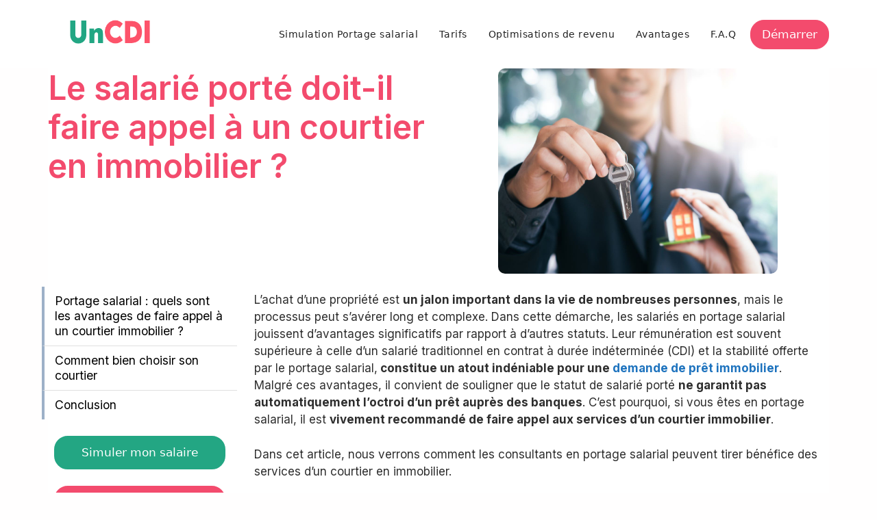

--- FILE ---
content_type: text/html; charset=UTF-8
request_url: https://www.uncdi.com/doit-on-faire-appel-a-un-courtier-immobilier/
body_size: 24567
content:
<!DOCTYPE html>
<html lang="fr-FR" prefix="og: https://ogp.me/ns#">
<head><style>img.lazy{min-height:1px}</style><link rel="preload" href="https://www.uncdi.com/wp-content/plugins/w3-total-cache/pub/js/lazyload.min.js" as="script">
	<meta charset="UTF-8">
	    <style>
        #wpadminbar #wp-admin-bar-p404_free_top_button .ab-icon:before {
            content: "\f103";
            color:red;
            top: 2px;
        }
    </style>
    <link rel='preload' as='script' href='//www.uncdi.com/wp-content/cache/asset-cleanup/js/body-1fbce9bae957c27a698c868ccba61879d31d3818.js' data-wpacu-preload-js='1'>
<meta name="viewport" content="width=device-width, initial-scale=1">

<title>Le salarié porté doit-il faire appel à un courtier en immobilier ? - UnCDI</title>
<meta name="description" content="Dans cet article, on se demande si un salarié en portage salarial doit faire appel à un courtier immobilier pour décrocher son prêt ?"/>
<meta name="robots" content="follow, index, max-snippet:-1, max-video-preview:-1, max-image-preview:large"/>
<link rel="canonical" href="https://www.uncdi.com/doit-on-faire-appel-a-un-courtier-immobilier/" />
<meta property="og:locale" content="fr_FR" />
<meta property="og:type" content="article" />
<meta property="og:title" content="Le salarié porté doit-il faire appel à un courtier en immobilier ? - UnCDI" />
<meta property="og:description" content="Dans cet article, on se demande si un salarié en portage salarial doit faire appel à un courtier immobilier pour décrocher son prêt ?" />
<meta property="og:url" content="https://www.uncdi.com/doit-on-faire-appel-a-un-courtier-immobilier/" />
<meta property="og:site_name" content="UnCDI" />
<meta property="article:section" content="emprunt immobilier en portage" />
<meta property="og:updated_time" content="2023-12-18T12:15:22+01:00" />
<meta property="og:image" content="https://www.uncdi.com/wp-content/uploads/2023/11/salarie-porte-courtier-credit-image-1.jpg" />
<meta property="og:image:secure_url" content="https://www.uncdi.com/wp-content/uploads/2023/11/salarie-porte-courtier-credit-image-1.jpg" />
<meta property="og:image:width" content="1200" />
<meta property="og:image:height" content="800" />
<meta property="og:image:alt" content="Le salarié porté doit-il faire appel à un courtier en immobilier ?" />
<meta property="og:image:type" content="image/jpeg" />
<meta property="article:published_time" content="2023-12-18T12:08:52+01:00" />
<meta property="article:modified_time" content="2023-12-18T12:15:22+01:00" />
<meta name="twitter:card" content="summary_large_image" />
<meta name="twitter:title" content="Le salarié porté doit-il faire appel à un courtier en immobilier ? - UnCDI" />
<meta name="twitter:description" content="Dans cet article, on se demande si un salarié en portage salarial doit faire appel à un courtier immobilier pour décrocher son prêt ?" />
<meta name="twitter:image" content="https://www.uncdi.com/wp-content/uploads/2023/11/salarie-porte-courtier-credit-image-1.jpg" />
<meta name="twitter:label1" content="Écrit par" />
<meta name="twitter:data1" content="Gérald" />
<meta name="twitter:label2" content="Temps de lecture" />
<meta name="twitter:data2" content="7 minutes" />
<script type="application/ld+json" class="rank-math-schema">{"@context":"https://schema.org","@graph":[{"@type":["Person","Organization"],"@id":"https://www.uncdi.com/#person","name":"G\u00e9rald","logo":{"@type":"ImageObject","@id":"https://www.uncdi.com/#logo","url":"https://www.uncdi.com/wp-content/uploads/2021/12/cropped-logoUNCDI4.png","contentUrl":"https://www.uncdi.com/wp-content/uploads/2021/12/cropped-logoUNCDI4.png","caption":"UnCDI","inLanguage":"fr-FR","width":"242","height":"61"},"image":{"@type":"ImageObject","@id":"https://www.uncdi.com/#logo","url":"https://www.uncdi.com/wp-content/uploads/2021/12/cropped-logoUNCDI4.png","contentUrl":"https://www.uncdi.com/wp-content/uploads/2021/12/cropped-logoUNCDI4.png","caption":"UnCDI","inLanguage":"fr-FR","width":"242","height":"61"}},{"@type":"WebSite","@id":"https://www.uncdi.com/#website","url":"https://www.uncdi.com","name":"UnCDI","publisher":{"@id":"https://www.uncdi.com/#person"},"inLanguage":"fr-FR"},{"@type":"ImageObject","@id":"https://www.uncdi.com/wp-content/uploads/2023/11/salarie-porte-courtier-credit-image-1.jpg","url":"https://www.uncdi.com/wp-content/uploads/2023/11/salarie-porte-courtier-credit-image-1.jpg","width":"1200","height":"800","caption":"Le salari\u00e9 port\u00e9 doit-il faire appel \u00e0 un courtier en immobilier ?","inLanguage":"fr-FR"},{"@type":"WebPage","@id":"https://www.uncdi.com/doit-on-faire-appel-a-un-courtier-immobilier/#webpage","url":"https://www.uncdi.com/doit-on-faire-appel-a-un-courtier-immobilier/","name":"Le salari\u00e9 port\u00e9 doit-il faire appel \u00e0 un courtier en immobilier ? - UnCDI","datePublished":"2023-12-18T12:08:52+01:00","dateModified":"2023-12-18T12:15:22+01:00","isPartOf":{"@id":"https://www.uncdi.com/#website"},"primaryImageOfPage":{"@id":"https://www.uncdi.com/wp-content/uploads/2023/11/salarie-porte-courtier-credit-image-1.jpg"},"inLanguage":"fr-FR"},{"@type":"Person","@id":"https://www.uncdi.com/author/gerald/","name":"G\u00e9rald","url":"https://www.uncdi.com/author/gerald/","image":{"@type":"ImageObject","@id":"https://secure.gravatar.com/avatar/08865e0f6e82bb0a47f43a3e18137e5b?s=96&amp;d=mm&amp;r=g","url":"https://secure.gravatar.com/avatar/08865e0f6e82bb0a47f43a3e18137e5b?s=96&amp;d=mm&amp;r=g","caption":"G\u00e9rald","inLanguage":"fr-FR"}},{"@type":"BlogPosting","headline":"Le salari\u00e9 port\u00e9 doit-il faire appel \u00e0 un courtier en immobilier ? - UnCDI","datePublished":"2023-12-18T12:08:52+01:00","dateModified":"2023-12-18T12:15:22+01:00","articleSection":"emprunt immobilier en portage","author":{"@id":"https://www.uncdi.com/author/gerald/","name":"G\u00e9rald"},"publisher":{"@id":"https://www.uncdi.com/#person"},"description":"Dans cet article, on se demande si un salari\u00e9 en portage salarial doit faire appel \u00e0 un courtier immobilier pour d\u00e9crocher son pr\u00eat ?","name":"Le salari\u00e9 port\u00e9 doit-il faire appel \u00e0 un courtier en immobilier ? - UnCDI","@id":"https://www.uncdi.com/doit-on-faire-appel-a-un-courtier-immobilier/#richSnippet","isPartOf":{"@id":"https://www.uncdi.com/doit-on-faire-appel-a-un-courtier-immobilier/#webpage"},"image":{"@id":"https://www.uncdi.com/wp-content/uploads/2023/11/salarie-porte-courtier-credit-image-1.jpg"},"inLanguage":"fr-FR","mainEntityOfPage":{"@id":"https://www.uncdi.com/doit-on-faire-appel-a-un-courtier-immobilier/#webpage"}}]}</script>


<link rel='dns-prefetch' href='//client.crisp.chat' />
<link href='https://fonts.gstatic.com' crossorigin rel='preconnect' />
<style id='rank-math-toc-block-style-inline-css'>
.wp-block-rank-math-toc-block nav ol{counter-reset:item}.wp-block-rank-math-toc-block nav ol li{display:block}.wp-block-rank-math-toc-block nav ol li:before{content:counters(item, ".") ". ";counter-increment:item}

</style>
<style id='classic-theme-styles-inline-css'>
/*! This file is auto-generated */
.wp-block-button__link{color:#fff;background-color:#32373c;border-radius:9999px;box-shadow:none;text-decoration:none;padding:calc(.667em + 2px) calc(1.333em + 2px);font-size:1.125em}.wp-block-file__button{background:#32373c;color:#fff;text-decoration:none}
</style>
<style id='global-styles-inline-css'>
body{--wp--preset--color--black: #000000;--wp--preset--color--cyan-bluish-gray: #abb8c3;--wp--preset--color--white: #ffffff;--wp--preset--color--pale-pink: #f78da7;--wp--preset--color--vivid-red: #cf2e2e;--wp--preset--color--luminous-vivid-orange: #ff6900;--wp--preset--color--luminous-vivid-amber: #fcb900;--wp--preset--color--light-green-cyan: #7bdcb5;--wp--preset--color--vivid-green-cyan: #00d084;--wp--preset--color--pale-cyan-blue: #8ed1fc;--wp--preset--color--vivid-cyan-blue: #0693e3;--wp--preset--color--vivid-purple: #9b51e0;--wp--preset--color--contrast: var(--contrast);--wp--preset--color--contrast-2: var(--contrast-2);--wp--preset--color--contrast-3: var(--contrast-3);--wp--preset--color--base: var(--base);--wp--preset--color--base-2: var(--base-2);--wp--preset--color--base-3: var(--base-3);--wp--preset--color--accent: var(--accent);--wp--preset--gradient--vivid-cyan-blue-to-vivid-purple: linear-gradient(135deg,rgba(6,147,227,1) 0%,rgb(155,81,224) 100%);--wp--preset--gradient--light-green-cyan-to-vivid-green-cyan: linear-gradient(135deg,rgb(122,220,180) 0%,rgb(0,208,130) 100%);--wp--preset--gradient--luminous-vivid-amber-to-luminous-vivid-orange: linear-gradient(135deg,rgba(252,185,0,1) 0%,rgba(255,105,0,1) 100%);--wp--preset--gradient--luminous-vivid-orange-to-vivid-red: linear-gradient(135deg,rgba(255,105,0,1) 0%,rgb(207,46,46) 100%);--wp--preset--gradient--very-light-gray-to-cyan-bluish-gray: linear-gradient(135deg,rgb(238,238,238) 0%,rgb(169,184,195) 100%);--wp--preset--gradient--cool-to-warm-spectrum: linear-gradient(135deg,rgb(74,234,220) 0%,rgb(151,120,209) 20%,rgb(207,42,186) 40%,rgb(238,44,130) 60%,rgb(251,105,98) 80%,rgb(254,248,76) 100%);--wp--preset--gradient--blush-light-purple: linear-gradient(135deg,rgb(255,206,236) 0%,rgb(152,150,240) 100%);--wp--preset--gradient--blush-bordeaux: linear-gradient(135deg,rgb(254,205,165) 0%,rgb(254,45,45) 50%,rgb(107,0,62) 100%);--wp--preset--gradient--luminous-dusk: linear-gradient(135deg,rgb(255,203,112) 0%,rgb(199,81,192) 50%,rgb(65,88,208) 100%);--wp--preset--gradient--pale-ocean: linear-gradient(135deg,rgb(255,245,203) 0%,rgb(182,227,212) 50%,rgb(51,167,181) 100%);--wp--preset--gradient--electric-grass: linear-gradient(135deg,rgb(202,248,128) 0%,rgb(113,206,126) 100%);--wp--preset--gradient--midnight: linear-gradient(135deg,rgb(2,3,129) 0%,rgb(40,116,252) 100%);--wp--preset--font-size--small: 13px;--wp--preset--font-size--medium: 20px;--wp--preset--font-size--large: 36px;--wp--preset--font-size--x-large: 42px;--wp--preset--spacing--20: 0.44rem;--wp--preset--spacing--30: 0.67rem;--wp--preset--spacing--40: 1rem;--wp--preset--spacing--50: 1.5rem;--wp--preset--spacing--60: 2.25rem;--wp--preset--spacing--70: 3.38rem;--wp--preset--spacing--80: 5.06rem;--wp--preset--shadow--natural: 6px 6px 9px rgba(0, 0, 0, 0.2);--wp--preset--shadow--deep: 12px 12px 50px rgba(0, 0, 0, 0.4);--wp--preset--shadow--sharp: 6px 6px 0px rgba(0, 0, 0, 0.2);--wp--preset--shadow--outlined: 6px 6px 0px -3px rgba(255, 255, 255, 1), 6px 6px rgba(0, 0, 0, 1);--wp--preset--shadow--crisp: 6px 6px 0px rgba(0, 0, 0, 1);}:where(.is-layout-flex){gap: 0.5em;}:where(.is-layout-grid){gap: 0.5em;}body .is-layout-flow > .alignleft{float: left;margin-inline-start: 0;margin-inline-end: 2em;}body .is-layout-flow > .alignright{float: right;margin-inline-start: 2em;margin-inline-end: 0;}body .is-layout-flow > .aligncenter{margin-left: auto !important;margin-right: auto !important;}body .is-layout-constrained > .alignleft{float: left;margin-inline-start: 0;margin-inline-end: 2em;}body .is-layout-constrained > .alignright{float: right;margin-inline-start: 2em;margin-inline-end: 0;}body .is-layout-constrained > .aligncenter{margin-left: auto !important;margin-right: auto !important;}body .is-layout-constrained > :where(:not(.alignleft):not(.alignright):not(.alignfull)){max-width: var(--wp--style--global--content-size);margin-left: auto !important;margin-right: auto !important;}body .is-layout-constrained > .alignwide{max-width: var(--wp--style--global--wide-size);}body .is-layout-flex{display: flex;}body .is-layout-flex{flex-wrap: wrap;align-items: center;}body .is-layout-flex > *{margin: 0;}body .is-layout-grid{display: grid;}body .is-layout-grid > *{margin: 0;}:where(.wp-block-columns.is-layout-flex){gap: 2em;}:where(.wp-block-columns.is-layout-grid){gap: 2em;}:where(.wp-block-post-template.is-layout-flex){gap: 1.25em;}:where(.wp-block-post-template.is-layout-grid){gap: 1.25em;}.has-black-color{color: var(--wp--preset--color--black) !important;}.has-cyan-bluish-gray-color{color: var(--wp--preset--color--cyan-bluish-gray) !important;}.has-white-color{color: var(--wp--preset--color--white) !important;}.has-pale-pink-color{color: var(--wp--preset--color--pale-pink) !important;}.has-vivid-red-color{color: var(--wp--preset--color--vivid-red) !important;}.has-luminous-vivid-orange-color{color: var(--wp--preset--color--luminous-vivid-orange) !important;}.has-luminous-vivid-amber-color{color: var(--wp--preset--color--luminous-vivid-amber) !important;}.has-light-green-cyan-color{color: var(--wp--preset--color--light-green-cyan) !important;}.has-vivid-green-cyan-color{color: var(--wp--preset--color--vivid-green-cyan) !important;}.has-pale-cyan-blue-color{color: var(--wp--preset--color--pale-cyan-blue) !important;}.has-vivid-cyan-blue-color{color: var(--wp--preset--color--vivid-cyan-blue) !important;}.has-vivid-purple-color{color: var(--wp--preset--color--vivid-purple) !important;}.has-black-background-color{background-color: var(--wp--preset--color--black) !important;}.has-cyan-bluish-gray-background-color{background-color: var(--wp--preset--color--cyan-bluish-gray) !important;}.has-white-background-color{background-color: var(--wp--preset--color--white) !important;}.has-pale-pink-background-color{background-color: var(--wp--preset--color--pale-pink) !important;}.has-vivid-red-background-color{background-color: var(--wp--preset--color--vivid-red) !important;}.has-luminous-vivid-orange-background-color{background-color: var(--wp--preset--color--luminous-vivid-orange) !important;}.has-luminous-vivid-amber-background-color{background-color: var(--wp--preset--color--luminous-vivid-amber) !important;}.has-light-green-cyan-background-color{background-color: var(--wp--preset--color--light-green-cyan) !important;}.has-vivid-green-cyan-background-color{background-color: var(--wp--preset--color--vivid-green-cyan) !important;}.has-pale-cyan-blue-background-color{background-color: var(--wp--preset--color--pale-cyan-blue) !important;}.has-vivid-cyan-blue-background-color{background-color: var(--wp--preset--color--vivid-cyan-blue) !important;}.has-vivid-purple-background-color{background-color: var(--wp--preset--color--vivid-purple) !important;}.has-black-border-color{border-color: var(--wp--preset--color--black) !important;}.has-cyan-bluish-gray-border-color{border-color: var(--wp--preset--color--cyan-bluish-gray) !important;}.has-white-border-color{border-color: var(--wp--preset--color--white) !important;}.has-pale-pink-border-color{border-color: var(--wp--preset--color--pale-pink) !important;}.has-vivid-red-border-color{border-color: var(--wp--preset--color--vivid-red) !important;}.has-luminous-vivid-orange-border-color{border-color: var(--wp--preset--color--luminous-vivid-orange) !important;}.has-luminous-vivid-amber-border-color{border-color: var(--wp--preset--color--luminous-vivid-amber) !important;}.has-light-green-cyan-border-color{border-color: var(--wp--preset--color--light-green-cyan) !important;}.has-vivid-green-cyan-border-color{border-color: var(--wp--preset--color--vivid-green-cyan) !important;}.has-pale-cyan-blue-border-color{border-color: var(--wp--preset--color--pale-cyan-blue) !important;}.has-vivid-cyan-blue-border-color{border-color: var(--wp--preset--color--vivid-cyan-blue) !important;}.has-vivid-purple-border-color{border-color: var(--wp--preset--color--vivid-purple) !important;}.has-vivid-cyan-blue-to-vivid-purple-gradient-background{background: var(--wp--preset--gradient--vivid-cyan-blue-to-vivid-purple) !important;}.has-light-green-cyan-to-vivid-green-cyan-gradient-background{background: var(--wp--preset--gradient--light-green-cyan-to-vivid-green-cyan) !important;}.has-luminous-vivid-amber-to-luminous-vivid-orange-gradient-background{background: var(--wp--preset--gradient--luminous-vivid-amber-to-luminous-vivid-orange) !important;}.has-luminous-vivid-orange-to-vivid-red-gradient-background{background: var(--wp--preset--gradient--luminous-vivid-orange-to-vivid-red) !important;}.has-very-light-gray-to-cyan-bluish-gray-gradient-background{background: var(--wp--preset--gradient--very-light-gray-to-cyan-bluish-gray) !important;}.has-cool-to-warm-spectrum-gradient-background{background: var(--wp--preset--gradient--cool-to-warm-spectrum) !important;}.has-blush-light-purple-gradient-background{background: var(--wp--preset--gradient--blush-light-purple) !important;}.has-blush-bordeaux-gradient-background{background: var(--wp--preset--gradient--blush-bordeaux) !important;}.has-luminous-dusk-gradient-background{background: var(--wp--preset--gradient--luminous-dusk) !important;}.has-pale-ocean-gradient-background{background: var(--wp--preset--gradient--pale-ocean) !important;}.has-electric-grass-gradient-background{background: var(--wp--preset--gradient--electric-grass) !important;}.has-midnight-gradient-background{background: var(--wp--preset--gradient--midnight) !important;}.has-small-font-size{font-size: var(--wp--preset--font-size--small) !important;}.has-medium-font-size{font-size: var(--wp--preset--font-size--medium) !important;}.has-large-font-size{font-size: var(--wp--preset--font-size--large) !important;}.has-x-large-font-size{font-size: var(--wp--preset--font-size--x-large) !important;}
.wp-block-navigation a:where(:not(.wp-element-button)){color: inherit;}
:where(.wp-block-post-template.is-layout-flex){gap: 1.25em;}:where(.wp-block-post-template.is-layout-grid){gap: 1.25em;}
:where(.wp-block-columns.is-layout-flex){gap: 2em;}:where(.wp-block-columns.is-layout-grid){gap: 2em;}
.wp-block-pullquote{font-size: 1.5em;line-height: 1.6;}
</style>
<style   data-wpacu-inline-css-file='1'>
/*!/wp-content/plugins/contact-form-7/includes/css/styles.css*/.wpcf7 .screen-reader-response{position:absolute;overflow:hidden;clip:rect(1px,1px,1px,1px);clip-path:inset(50%);height:1px;width:1px;margin:-1px;padding:0;border:0;word-wrap:normal!important}.wpcf7 form .wpcf7-response-output{margin:2em .5em 1em;padding:.2em 1em;border:2px solid #00a0d2}.wpcf7 form.init .wpcf7-response-output,.wpcf7 form.resetting .wpcf7-response-output,.wpcf7 form.submitting .wpcf7-response-output{display:none}.wpcf7 form.sent .wpcf7-response-output{border-color:#46b450}.wpcf7 form.failed .wpcf7-response-output,.wpcf7 form.aborted .wpcf7-response-output{border-color:#dc3232}.wpcf7 form.spam .wpcf7-response-output{border-color:#f56e28}.wpcf7 form.invalid .wpcf7-response-output,.wpcf7 form.unaccepted .wpcf7-response-output,.wpcf7 form.payment-required .wpcf7-response-output{border-color:#ffb900}.wpcf7-form-control-wrap{position:relative}.wpcf7-not-valid-tip{color:#dc3232;font-size:1em;font-weight:400;display:block}.use-floating-validation-tip .wpcf7-not-valid-tip{position:relative;top:-2ex;left:1em;z-index:100;border:1px solid #dc3232;background:#fff;padding:.2em .8em;width:24em}.wpcf7-list-item{display:inline-block;margin:0 0 0 1em}.wpcf7-list-item-label::before,.wpcf7-list-item-label::after{content:" "}.wpcf7-spinner{visibility:hidden;display:inline-block;background-color:#23282d;opacity:.75;width:24px;height:24px;border:none;border-radius:100%;padding:0;margin:0 24px;position:relative}form.submitting .wpcf7-spinner{visibility:visible}.wpcf7-spinner::before{content:'';position:absolute;background-color:#fbfbfc;top:4px;left:4px;width:6px;height:6px;border:none;border-radius:100%;transform-origin:8px 8px;animation-name:spin;animation-duration:1000ms;animation-timing-function:linear;animation-iteration-count:infinite}@media (prefers-reduced-motion:reduce){.wpcf7-spinner::before{animation-name:blink;animation-duration:2000ms}}@keyframes spin{from{transform:rotate(0deg)}to{transform:rotate(360deg)}}@keyframes blink{from{opacity:0}50%{opacity:1}to{opacity:0}}.wpcf7 [inert]{opacity:.5}.wpcf7 input[type="file"]{cursor:pointer}.wpcf7 input[type="file"]:disabled{cursor:default}.wpcf7 .wpcf7-submit:disabled{cursor:not-allowed}.wpcf7 input[type="url"],.wpcf7 input[type="email"],.wpcf7 input[type="tel"]{direction:ltr}.wpcf7-reflection>output{display:list-item;list-style:none}.wpcf7-reflection>output[hidden]{display:none}
</style>
<style   data-wpacu-inline-css-file='1'>
/*!/wp-content/plugins/header-footer-elementor/assets/css/header-footer-elementor.css*/.footer-width-fixer{width:100%}.ehf-template-genesis.ehf-header .site-header .wrap,.ehf-template-genesis.ehf-footer .site-footer .wrap,.ehf-template-generatepress.ehf-header .site-header .inside-header{width:100%;padding:0;max-width:100%}.ehf-template-generatepress.ehf-header .site-header,.ehf-template-generatepress.ehf-footer .site-footer{width:100%;padding:0;max-width:100%;background-color:transparent!important}.bhf-hidden{display:none}.ehf-header #masthead{z-index:99;position:relative}
</style>
<link rel="stylesheet" href="https://www.uncdi.com/wp-content/cache/minify/42b5d.css" media="all" />



<style   data-wpacu-inline-css-file='1'>
.elementor-kit-7{--e-global-color-primary:#2E2E2E;--e-global-color-secondary:#F34B6D;--e-global-color-text:#2E2E2E;--e-global-color-accent:#23A683;--e-global-color-7548043:#2B83A6;--e-global-color-aeaca5d:#23A683;--e-global-typography-primary-font-family:"Inter";--e-global-typography-primary-font-weight:600;--e-global-typography-secondary-font-family:"Inter";--e-global-typography-secondary-font-weight:400;--e-global-typography-text-font-family:"Inter";--e-global-typography-text-font-weight:400;--e-global-typography-accent-font-family:"Roboto";--e-global-typography-accent-font-weight:500;background-color:#FFFEFE;}.elementor-section.elementor-section-boxed > .elementor-container{max-width:1140px;}.e-con{--container-max-width:1140px;}.elementor-widget:not(:last-child){margin-block-end:20px;}.elementor-element{--widgets-spacing:20px 20px;}{}h1.entry-title{display:var(--page-title-display);}.elementor-kit-7 e-page-transition{background-color:#FFBC7D;}@media(max-width:1024px){.elementor-section.elementor-section-boxed > .elementor-container{max-width:1024px;}.e-con{--container-max-width:1024px;}}@media(max-width:767px){.elementor-section.elementor-section-boxed > .elementor-container{max-width:767px;}.e-con{--container-max-width:767px;}}
</style>


<style   data-wpacu-inline-css-file='1'>
.elementor-12476 .elementor-element.elementor-element-5ae4189{text-align:center;}.elementor-12476 .elementor-element.elementor-element-fc12209{--divider-border-style:solid;--divider-color:#000;--divider-border-width:1px;}.elementor-12476 .elementor-element.elementor-element-fc12209 .elementor-divider-separator{width:80%;margin:0 auto;margin-center:0;}.elementor-12476 .elementor-element.elementor-element-fc12209 .elementor-divider{text-align:center;padding-block-start:15px;padding-block-end:15px;}.elementor-12476 .elementor-element.elementor-element-07c06af{text-align:center;}.elementor-12476 .elementor-element.elementor-element-20031ec{--swiper-slides-to-display:3;--arrow-prev-left-align:0%;--arrow-prev-translate-x:0px;--arrow-prev-left-position:0px;--arrow-prev-top-align:50%;--arrow-prev-translate-y:-50%;--arrow-prev-top-position:0px;--arrow-next-right-align:0%;--arrow-next-translate-x:0%;--arrow-next-right-position:0px;--arrow-next-top-align:50%;--arrow-next-translate-y:-50%;--arrow-next-top-position:0px;--swiper-slides-gap:10px;}.elementor-12476 .elementor-element.elementor-element-20031ec .swiper-slide > .elementor-element{height:100%;}@media(max-width:1024px){.elementor-12476 .elementor-element.elementor-element-20031ec{--swiper-slides-to-display:2;}}@media(max-width:767px){.elementor-12476 .elementor-element.elementor-element-20031ec{--swiper-slides-to-display:1;}}
</style>






<link rel='stylesheet' id='google-fonts-1-css' href='https://fonts.googleapis.com/css?family=Inter%3A100%2C100italic%2C200%2C200italic%2C300%2C300italic%2C400%2C400italic%2C500%2C500italic%2C600%2C600italic%2C700%2C700italic%2C800%2C800italic%2C900%2C900italic%7CRoboto%3A100%2C100italic%2C200%2C200italic%2C300%2C300italic%2C400%2C400italic%2C500%2C500italic%2C600%2C600italic%2C700%2C700italic%2C800%2C800italic%2C900%2C900italic&#038;display=auto&#038;ver=6.4.2' media='all' />

<style   data-wpacu-inline-css-file='1'>
/*!
 * Font Awesome Free 5.15.3 by @fontawesome - https://fontawesome.com
 * License - https://fontawesome.com/license/free (Icons: CC BY 4.0, Fonts: SIL OFL 1.1, Code: MIT License)
 */
@font-face{font-family:"Font Awesome 5 Brands";font-style:normal;font-weight:400;font-display:block;src:url(/wp-content/plugins/elementor/assets/lib/font-awesome/css/../webfonts/fa-brands-400.eot);src:url(/wp-content/plugins/elementor/assets/lib/font-awesome/css/../webfonts/fa-brands-400.eot?#iefix) format("embedded-opentype"),url(/wp-content/plugins/elementor/assets/lib/font-awesome/css/../webfonts/fa-brands-400.woff2) format("woff2"),url(/wp-content/plugins/elementor/assets/lib/font-awesome/css/../webfonts/fa-brands-400.woff) format("woff"),url(/wp-content/plugins/elementor/assets/lib/font-awesome/css/../webfonts/fa-brands-400.ttf) format("truetype"),url(/wp-content/plugins/elementor/assets/lib/font-awesome/css/../webfonts/fa-brands-400.svg#fontawesome) format("svg")}.fab{font-family:"Font Awesome 5 Brands";font-weight:400}
</style>
<link rel="preconnect" href="https://fonts.gstatic.com/" crossorigin><script  src="https://www.uncdi.com/wp-content/cache/minify/d52ed.js"></script>



<script>(function(w,d,s,l,i){w[l]=w[l]||[];w[l].push({'gtm.start':
new Date().getTime(),event:'gtm.js'});var f=d.getElementsByTagName(s)[0],
j=d.createElement(s),dl=l!='dataLayer'?'&l='+l:'';j.async=true;j.src=
'https://www.googletagmanager.com/gtm.js?id='+i+dl;f.parentNode.insertBefore(j,f);
})(window,document,'script','dataLayer','GTM-5G7PSND');</script>


<script type="text/javascript">(function(){(function(e){var r=document.createElement("link");r.rel="preconnect";r.as="script";var t=document.createElement("link");t.rel="dns-prefetch";t.as="script";var n=document.createElement("script");n.id="spcloader";n.type="text/javascript";n["async"]=true;n.charset="utf-8";var o="https://sdk.privacy-center.org/"+e+"/loader.js?target="+document.location.hostname;if(window.didomiConfig&&window.didomiConfig.user){var i=window.didomiConfig.user;var a=i.country;var c=i.region;if(a){o=o+"&country="+a;if(c){o=o+"&region="+c}}}r.href="https://sdk.privacy-center.org/";t.href="https://sdk.privacy-center.org/";n.src=o;var d=document.getElementsByTagName("script")[0];d.parentNode.insertBefore(r,d);d.parentNode.insertBefore(t,d);d.parentNode.insertBefore(n,d)})("2a3397cd-3d8a-49eb-adf2-c92eb73f7a84")})();</script>


		<script async src='https://www.googletagmanager.com/gtag/js?id=AW-11317063524'></script><script>  window.dataLayer = window.dataLayer || [];  function gtag(){dataLayer.push(arguments);}  gtag('js', new Date());  gtag('config', 'AW-11317063524');</script>
		
	<script type="application/ld+json">{"@context":"https://schema.org","@type":"CreativeWorkSeason","name":"UnCDI, une meilleure façon d entreprendre","aggregateRating":{"@type":"AggregateRating","ratingValue":"4.8","ratingCount":"12","bestRating":"5","worstRating":"1"}}</script>
		
<link rel="icon" href="https://www.uncdi.com/wp-content/uploads/2021/11/favicon.ico" sizes="32x32" />
<link rel="icon" href="https://www.uncdi.com/wp-content/uploads/2021/11/favicon.ico" sizes="192x192" />
<link rel="apple-touch-icon" href="https://www.uncdi.com/wp-content/uploads/2021/11/favicon.ico" />
<meta name="msapplication-TileImage" content="https://www.uncdi.com/wp-content/uploads/2021/11/favicon.ico" />
		<style id="wp-custom-css">
			

/** Start Block Kit CSS: 144-3-3a7d335f39a8579c20cdf02f8d462582 **/

.envato-block__preview{overflow: visible;}

/* Envato Kit 141 Custom Styles - Applied to the element under Advanced */

.elementor-headline-animation-type-drop-in .elementor-headline-dynamic-wrapper{
	text-align: center;
}
.envato-kit-141-top-0 h1,
.envato-kit-141-top-0 h2,
.envato-kit-141-top-0 h3,
.envato-kit-141-top-0 h4,
.envato-kit-141-top-0 h5,
.envato-kit-141-top-0 h6,
.envato-kit-141-top-0 p {
	margin-top: 0;
}

.envato-kit-141-newsletter-inline .elementor-field-textual.elementor-size-md {
	padding-left: 1.5rem;
	padding-right: 1.5rem;
}

.envato-kit-141-bottom-0 p {
	margin-bottom: 0;
}

.envato-kit-141-bottom-8 .elementor-price-list .elementor-price-list-item .elementor-price-list-header {
	margin-bottom: .5rem;
}

.envato-kit-141.elementor-widget-testimonial-carousel.elementor-pagination-type-bullets .swiper-container {
	padding-bottom: 52px;
}

.envato-kit-141-display-inline {
	display: inline-block;
}

.envato-kit-141 .elementor-slick-slider ul.slick-dots {
	bottom: -40px;
}

/** End Block Kit CSS: 144-3-3a7d335f39a8579c20cdf02f8d462582 **/



/** Start Block Kit CSS: 141-3-1d55f1e76be9fb1a8d9de88accbe962f **/

.envato-kit-138-bracket .elementor-widget-container > *:before{
	content:"[";
	color:#ffab00;
	display:inline-block;
	margin-right:4px;
	line-height:1em;
	position:relative;
	top:-1px;
}

.envato-kit-138-bracket .elementor-widget-container > *:after{
	content:"]";
	color:#ffab00;
	display:inline-block;
	margin-left:4px;
	line-height:1em;
	position:relative;
	top:-1px;
}

/** End Block Kit CSS: 141-3-1d55f1e76be9fb1a8d9de88accbe962f **/



/** Start Block Kit CSS: 105-3-0fb64e69c49a8e10692d28840c54ef95 **/

.envato-kit-102-phone-overlay {
	position: absolute !important;
	display: block !important;
	top: 0%;
	left: 0%;
	right: 0%;
	margin: auto;
	z-index: 1;
}

/** End Block Kit CSS: 105-3-0fb64e69c49a8e10692d28840c54ef95 **/



/** Start Block Kit CSS: 142-3-a175df65179b9ef6a5ca9f1b2c0202b9 **/

.envato-block__preview{
	overflow: visible;
}

/* Border Radius */
.envato-kit-139-accordion .elementor-widget-container{
	border-radius: 10px !important;
}
.envato-kit-139-map iframe,
.envato-kit-139-slider .slick-slide,
.envato-kit-139-flipbox .elementor-flip-box div{
		border-radius: 10px !important;

}


/** End Block Kit CSS: 142-3-a175df65179b9ef6a5ca9f1b2c0202b9 **/



/** Start Block Kit CSS: 71-3-d415519effd9e11f35d2438c58ea7ebf **/

.envato-block__preview{overflow: visible;}

/** End Block Kit CSS: 71-3-d415519effd9e11f35d2438c58ea7ebf **/



/** Start Block Kit CSS: 69-3-4f8cfb8a1a68ec007f2be7a02bdeadd9 **/

.envato-kit-66-menu .e--pointer-framed .elementor-item:before{
	border-radius:1px;
}

.envato-kit-66-subscription-form .elementor-form-fields-wrapper{
	position:relative;
}

.envato-kit-66-subscription-form .elementor-form-fields-wrapper .elementor-field-type-submit{
	position:static;
}

.envato-kit-66-subscription-form .elementor-form-fields-wrapper .elementor-field-type-submit button{
	position: absolute;
    top: 50%;
    right: 6px;
    transform: translate(0, -50%);
		-moz-transform: translate(0, -50%);
		-webmit-transform: translate(0, -50%);
}

.envato-kit-66-testi-slider .elementor-testimonial__footer{
	margin-top: -60px !important;
	z-index: 99;
  position: relative;
}

.envato-kit-66-featured-slider .elementor-slides .slick-prev{
	width:50px;
	height:50px;
	background-color:#ffffff !important;
	transform:rotate(45deg);
	-moz-transform:rotate(45deg);
	-webkit-transform:rotate(45deg);
	left:-25px !important;
	-webkit-box-shadow: 0px 1px 2px 1px rgba(0,0,0,0.32);
	-moz-box-shadow: 0px 1px 2px 1px rgba(0,0,0,0.32);
	box-shadow: 0px 1px 2px 1px rgba(0,0,0,0.32);
}

.envato-kit-66-featured-slider .elementor-slides .slick-prev:before{
	display:block;
	margin-top:0px;
	margin-left:0px;
	transform:rotate(-45deg);
	-moz-transform:rotate(-45deg);
	-webkit-transform:rotate(-45deg);
}

.envato-kit-66-featured-slider .elementor-slides .slick-next{
	width:50px;
	height:50px;
	background-color:#ffffff !important;
	transform:rotate(45deg);
	-moz-transform:rotate(45deg);
	-webkit-transform:rotate(45deg);
	right:-25px !important;
	-webkit-box-shadow: 0px 1px 2px 1px rgba(0,0,0,0.32);
	-moz-box-shadow: 0px 1px 2px 1px rgba(0,0,0,0.32);
	box-shadow: 0px 1px 2px 1px rgba(0,0,0,0.32);
}

.envato-kit-66-featured-slider .elementor-slides .slick-next:before{
	display:block;
	margin-top:-5px;
	margin-right:-5px;
	transform:rotate(-45deg);
	-moz-transform:rotate(-45deg);
	-webkit-transform:rotate(-45deg);
}

.envato-kit-66-orangetext{
	color:#f4511e;
}

.envato-kit-66-countdown .elementor-countdown-label{
	display:inline-block !important;
	border:2px solid rgba(255,255,255,0.2);
	padding:9px 20px;
}

/** End Block Kit CSS: 69-3-4f8cfb8a1a68ec007f2be7a02bdeadd9 **/



/** Start Block Kit CSS: 136-3-fc37602abad173a9d9d95d89bbe6bb80 **/

.envato-block__preview{overflow: visible !important;}

/** End Block Kit CSS: 136-3-fc37602abad173a9d9d95d89bbe6bb80 **/

		</style>
		
</head>

<body class="post-template-default single single-post postid-12476 single-format-standard wp-custom-logo wp-embed-responsive ehf-footer ehf-template-generatepress ehf-stylesheet-generatepress right-sidebar nav-float-right separate-containers header-aligned-left dropdown-hover featured-image-active elementor-default elementor-kit-7 elementor-page elementor-page-12476" itemtype="https://schema.org/Blog" itemscope>
	
		<noscript><iframe src="https://www.googletagmanager.com/ns.html?id=GTM-5G7PSND"
		height="0" width="0" style="display:none;visibility:hidden"></iframe></noscript>
			
	
				
			<header class="header-navbar" id="masthead">
	<div class="header-navbar-container">
		<div class="header-navbar-logo">
			<button onclick=location.href="https://www.uncdi.com/" style="background-color:transparent" >
				<img class="lazy" style="height:35px" src="data:image/svg+xml,%3Csvg%20xmlns='http://www.w3.org/2000/svg'%20viewBox='0%200%201%201'%3E%3C/svg%3E" data-src="/wp-content/uploads/2021/12/cropped-logoUNCDI4.png" alt="logo UnCDI">
			</button>
		</div>
		<div class="header-navbar-menu">
			<nav id="nav">
				<ul id="menu-menu-1" class="menu">
					<li id="menu-item-1078" class="menu-item menu-item-type-post_type menu-item-object-page menu-item-1078">
						<button onclick=location.href="https://www.uncdi.com/simulateur/">Simulation Portage salarial</button>
					</li>
					<li id="menu-item-429" class="menu-item menu-item-type-post_type menu-item-object-page menu-item-429">
						<button onclick=location.href="https://www.uncdi.com/tarifs/">Tarifs</button>
					</li>
					<li id="menu-item-1073" class="menu-item menu-item-type-custom menu-item-object-custom menu-item-has-children menu-item-1073">
						<button onclick=location.href="https://uncdi.com/optimisation-revenu/">Optimisations de revenu</button>
						<ul class="sub-menu">
							<li id="menu-item-1074" class="menu-item menu-item-type-post_type menu-item-object-page menu-item-1074">
								<button onclick=location.href="https://www.uncdi.com/frais-professionnels/" >Frais professionnels</button>
							</li>
							<li id="menu-item-1728" class="menu-item menu-item-type-post_type menu-item-object-page menu-item-1728"><button onclick=location.href="https://www.uncdi.com/titres-restaurant/" >Titres-restaurant</button></li>
							<li id="menu-item-1077" class="menu-item menu-item-type-post_type menu-item-object-page menu-item-1077"><button onclick=location.href="https://www.uncdi.com/cheques-cadeaux/" >Chèques cadeaux</button></li>
							<li id="menu-item-1076" class="menu-item menu-item-type-post_type menu-item-object-page menu-item-1076"><button onclick=location.href="https://www.uncdi.com/cheques-culture/" >Chèques culture</button></li>
							<li id="menu-item-1727" class="menu-item menu-item-type-post_type menu-item-object-page menu-item-1727"><button onclick=location.href="https://www.uncdi.com/plan-epargne-en-portage-salarial/" >Plans d&rsquo;épargne</button></li>
							<li id="menu-item-1725" class="menu-item menu-item-type-post_type menu-item-object-page menu-item-1725"><button onclick=location.href="https://www.uncdi.com/cesu/" >CESU</button></li>
						</ul>
					</li>
					<li id="menu-item-1079" class="menu-item menu-item-type-custom menu-item-object-custom menu-item-has-children menu-item-1079">
							<button onclick=location.href="https://www.uncdi.com/avantages-portage-salarial/">Avantages</button>
						<ul class="sub-menu">
							<li id="menu-item-1080" class="menu-item menu-item-type-post_type menu-item-object-page menu-item-1080"><button onclick=location.href="https://www.uncdi.com/chomage/" >Chômage</button></li>
							<li id="menu-item-1084" class="menu-item menu-item-type-post_type menu-item-object-page menu-item-1084"><button onclick=location.href="https://www.uncdi.com/emprunt-bancaire-et-location/" >Emprunt bancaire et location</button></li>
							<li id="menu-item-1726" class="menu-item menu-item-type-post_type menu-item-object-page menu-item-1726"><button onclick=location.href="https://www.uncdi.com/mutuelle-et-prevoyance/" >Mutuelle et prévoyance</button></li>
							<li id="menu-item-1557" class="menu-item menu-item-type-post_type menu-item-object-page menu-item-1557"><button onclick=location.href="https://www.uncdi.com/simplicite-administrative/" >Simplicité administrative</button></li>
							<li id="menu-item-1558" class="menu-item menu-item-type-post_type menu-item-object-page menu-item-1558"><button onclick=location.href="https://www.uncdi.com/retraite/" >Retraite</button></li>
						</ul>
					</li>
					<li id="menu-item-2487" class="menu-item menu-item-type-custom menu-item-object-custom menu-item-2487">
						<button onclick=location.href="https://help.uncdi.com/" >F.A.Q</button></li>
				</ul>
			</nav>
			<button class="lastBtn" onclick=location.href="/inscription/">Démarrer</button>
			<div class="menu-burger-btn">
				<div class="center" onclick="showNav(this)">
					<div></div>
				</div>
			</div>
		</div>
	</div>
</header>	
	<div class="content-area" id="primary">
		<style>
			main {
				width: 95%;
				margin: auto !important;
			}
			.inside-article h1 {
				color: #F34B6D;
				font-size: 2rem;
                text-align: center;
                padding: 1rem;
				font-weight:600;
			}
			.inside-article h2 {
				color: #23A683;
				font-size: 1.8rem;
                padding: 1rem;
				font-weight:500;
			}
			
			.inside-article h3 {
			   padding: 1rem;
               color: #F34B6D;
               font-size: 1.5rem;
               font-weight: 500;
			}
			.inside-article h4 {color: #23A683;}
			
			.container,
			.container-fluid,
			.container-xxl,
			.container-xl,
			.container-lg,
			.container-md,
			.container-sm {
			  width: 100%;
			  padding-right: var(--bs-gutter-x, 0.75rem);
			  padding-left: var(--bs-gutter-x, 0.75rem);
			  margin-right: auto;
			  margin-left: auto;
			}
			
			.marginTitle{
				margin-top:0;
			}
			.postImg img {
				border-radius: 10px;
			}
			
			.imageBlock {
				padding: 0rem 1.5rem 1rem 1.5rem;
			}
				
			.tocNav ul li a {
 	           text-decoration: none;
	           padding: 10px 15px;
	           display: inline-block;
	           width: 100%;
	           height: 100%;
               color: #000;
               font-weight: normal;
	           font-size: 0.9rem;
	           line-height:1.2rem;
               }

           .tocNav ul li:hover a {
               color: #fff;
             }
			
			blockquote {
			    font-size: 1.1rem !important;
                color: #7A7A7A !important;
                padding-left: 2rem !important;
			}
			
			em {
				font-size:0.9rem;
			}

			@media (min-width: 576px) {
			  .container-sm, .container {
				max-width: 540px;
		        }
		      .marginTitle{
				margin-top:3rem;
			    }
		   	  .blockquote {
			    font-size: 1.1rem;
                color: #7A7A7A;
                padding-left: 2rem;
			    }
			}
			@media (min-width: 768px) {
			  .container-md, .container-sm, .container {
				max-width: 720px;
			  }
		      blockquote {
			    font-size: 1.1rem !important;
                color: #7A7A7A !important;
                padding-left: 2rem !important;
			   }
			 .marginTitle{
				margin-top:0;
			  }
			 .imageBlock {
                padding: 0rem 1.5rem 1rem 1.5rem;
                display: flex;
                justify-content: center;
                align-content: center;
                flex-wrap: wrap;
              }

              .postImg img {
                 border-radius: 10px;
                 max-width: 80%;
                 height: 170px;
               }
		     .tocNav ul li a {
			    font-size: 1.1rem;
			    line-height:1.4rem;
				}
			}
			@media (min-width: 992px) {
			  .container-lg, .container-md, .container-sm, .container {
				max-width: 960px;
			  }
			  .inside-article h1 {
				color: #F34B6D;
				font-size: 3rem;
                padding: 0;
				text-align: left;
			    }
			  .inside-article h2 {
				color: #23A683;
				font-size: 2.2rem;
                padding: 1rem;
				font-weight:500;
			    }
		      .inside-article h3 { 
			     padding: 1rem;
                 color: #F34B6D;
                 font-size: 1.8rem;
                 font-weight: 500;
			   }
	         blockquote {
			    font-size: 1.1rem !important;
                color: #7A7A7A !important;
                padding-left: 2rem !important;
			    }
			 .marginTitle{
				margin-top:4rem;
			    }	
			.tocNav ul li a {
			    font-size: 1.1rem;
			    line-height:1.4rem;
				}
			 .imageBlock {
                padding: 0rem 1.5rem 1rem 1.5rem;
                display: flex;
                justify-content: center;
                align-content: center;
                flex-wrap: wrap;
              }

              .postImg img {
                 border-radius: 10px;
                 max-width: 80%;
                 height: 300px;
               }
			}
			@media (min-width: 1200px) {
			  .container-xl, .container-lg, .container-md, .container-sm, .container {
				max-width: 1140px;
			  }
				.inside-article h1 {
				color: #F34B6D;
				font-size: 3rem;
                padding: 0;
				text-align: left;
			  }
			.inside-article h2 {
				color: #23A683;
				font-size: 2.2rem;
                padding: 1rem;
				font-weight:500;
			}
			.inside-article h3 {
			   padding: 1rem;
               color: #F34B6D;
               font-size: 1.8rem;
               font-weight: 500;
			}
		    blockquote {
			    font-size: 1.1rem !important;
                color: #7A7A7A !important;
                padding-left: 2rem !important;
			    }
				
			.marginTitle{
				margin-top:0;
			  } 
				
			.tocNav ul li a {
				font-size: 1.1rem;
				line-height:1.4rem;
				}
			}
			@media (min-width: 1400px) {
			  .container-xxl, .container-xl, .container-lg, .container-md, .container-sm, .container {
				max-width: 1320px;
			  }
				.inside-article h1 {
				color: #F34B6D;
				font-size: 3rem;
                padding: 0;
				text-align: left;
			  }
				.inside-article h2 {
				color: #23A683;
				font-size: 2.2rem;
                padding: 1rem;
				font-weight:500;
			}
			.inside-article h3 {
			   padding: 1rem;
               color: #F34B6D;
               font-size: 2rem;
               font-weight: 500;
			}
		    blockquote {
			    font-size: 1.1rem !important;
                color: #7A7A7A !important;
                padding-left: 2rem !important;
			}
	
				.tocNav ul li a {
					font-size: 1.1rem;
					line-height:1.4rem;
				}
			}
			.row {
			  --bs-gutter-x: 1.5rem;
			  --bs-gutter-y: 0;
			  display: flex;
			  flex-wrap: wrap;
			  margin-top: calc(var(--bs-gutter-y) * -1);
			  margin-right: calc(var(--bs-gutter-x) * -.5);
			  margin-left: calc(var(--bs-gutter-x) * -.5);
			}
			.row > * {
			  box-sizing: border-box;
			  flex-shrink: 0;
			  width: 100%;
			  max-width: 100%;
			  padding-right: calc(var(--bs-gutter-x) * .5);
			  padding-left: calc(var(--bs-gutter-x) * .5);
			  margin-top: var(--bs-gutter-y);
			}

			.col {
			  flex: 1 0 0%;
			}

			@media (min-width: 768px) {
			  .col-md-auto {
				flex: 0 0 auto;
				width: auto;
			  }

			  .col-md-1 {
				flex: 0 0 auto;
				width: 8.33333333%;
			  }

			  .col-md-2 {
				flex: 0 0 auto;
				width: 16.66666667%;
			  }

			  .col-md-3 {
				flex: 0 0 auto;
				width: 25%;
			  }

			  .col-md-4 {
				flex: 0 0 auto;
				width: 33.33333333%;
			  }

			  .col-md-5 {
				flex: 0 0 auto;
				width: 41.66666667%;
			  }

			  .col-md-6 {
				flex: 0 0 auto;
				width: 50%;
			  }

			  .col-md-7 {
				flex: 0 0 auto;
				width: 58.33333333%;
			  }

			  .col-md-8 {
				flex: 0 0 auto;
				width: 66.66666667%;
			  }

			  .col-md-9 {
				flex: 0 0 auto;
				width: 75%;
			  }

			  .col-md-10 {
				flex: 0 0 auto;
				width: 83.33333333%;
			  }

			  .col-md-11 {
				flex: 0 0 auto;
				width: 91.66666667%;
			  }

			  .col-md-12 {
				flex: 0 0 auto;
				width: 100%;
			  }
			}
			
			.justify-content-start {
				justify-content: flex-start !important;
			}

			.justify-content-end {
				justify-content: flex-end !important;
			}

			.justify-content-center {
				justify-content: center !important;
			}

			.justify-content-between {
				justify-content: space-between !important;
			}

			.justify-content-around {
				justify-content: space-around !important;
			}

			.justify-content-evenly {
				justify-content: space-evenly !important;
			}

			.align-items-start {
				align-items: flex-start !important;
			}

			.align-items-end {
				align-items: flex-end !important;
			}

			.align-items-center {
				align-items: center !important;
			}

			.align-items-baseline {
				align-items: baseline !important;
			}

			.align-items-stretch {
				align-items: stretch !important;
			}
			
			.clearfix:before,
			.clearfix:after,
			.container:before,
			.container:after,
			.container-fluid:before,
			.container-fluid:after,
			.row:before,
			.row:after {
			  content: " ";
			  display: table;
			}
			.clearfix:after,
			.container:after,
			.container-fluid:after,
			.row:after {
			  clear: both;
			}
			.center-block {
			  display: block;
			  margin-left: auto;
			  margin-right: auto;
			}
			.pull-right {
			  float: right !important;
			}
			.pull-left {
			  float: left !important;
			}
			.hide {
			  display: none !important;
			}
			.show {
			  display: block !important;
			}
			.invisible {
			  visibility: hidden;
			}
			.text-hide {
			  font: 0/0 a;
			  color: transparent;
			  text-shadow: none;
			  background-color: transparent;
			  border: 0;
			}
			.hidden {
			  display: none !important;
			}
			.affix {
			  position: fixed;
			}
			.sideTop {
				position: -webkit-sticky; /* for browser compatibility */
				position: sticky;
				top: 110px;
				padding: 3px;
			}
			@media (max-width: 1024px) {
				.sideTop {
					position: static;
				}
			}
		</style>
				<main class="inside-article container" class="site-main" id="main">
			<div class="row align-items-start">
				<div class="col-md-6 ">
					<div class="marginTitle">
					   <h1>Le salarié porté doit-il faire appel à un courtier en immobilier ?</h1>
						
				    </div>
			    </div>
				<div class="col-md-6 postImg" style="position: relative;">
					<div class="imageBlock">
						<img fetchpriority="high" width="1200" height="800" src="data:image/svg+xml,%3Csvg%20xmlns='http://www.w3.org/2000/svg'%20viewBox='0%200%201200%20800'%3E%3C/svg%3E" data-src="https://www.uncdi.com/wp-content/uploads/2023/11/salarie-porte-courtier-credit-image-1.jpg" class="attachment-post-thumbnail size-post-thumbnail wp-post-image lazy" alt="Le salarié porté doit-il faire appel à un courtier en immobilier ?" decoding="async" data-srcset="https://www.uncdi.com/wp-content/uploads/2023/11/salarie-porte-courtier-credit-image-1.jpg 1200w, https://www.uncdi.com/wp-content/uploads/2023/11/salarie-porte-courtier-credit-image-1-300x200.jpg 300w, https://www.uncdi.com/wp-content/uploads/2023/11/salarie-porte-courtier-credit-image-1-1024x683.jpg 1024w, https://www.uncdi.com/wp-content/uploads/2023/11/salarie-porte-courtier-credit-image-1-768x512.jpg 768w" data-sizes="(max-width: 1200px) 100vw, 1200px" />					</div>
				</div>	
			</div>
			<div class="row">
				<div class="col-md-3 sideTop">
					<div class='tocNav'>
<div class='tocMenu'> 
<ul class="list-unstyled"> 
<li><a href='#toc_0' id='a_toc_0'>Portage salarial : quels sont les avantages de faire appel à un courtier immobilier ?</a></li>
<li><a href='#toc_1' id='a_toc_1'>Comment bien choisir son courtier</a></li>
<li><a href='#toc_2' id='a_toc_2'>Conclusion</a></li>
</ul></div>
		<button class="simuBtn" onclick=location.href="https://www.uncdi.com/simulateur" style="display:flex; margin-top:1.5rem; margin-right:auto; margin-left:auto; min-width:250px !important; justify-content: center">
			Simuler mon salaire
		</button>
	
		<button class="registerBtn" onclick=location.href="https://www.uncdi.com/inscription" style="display:flex; margin-top:1.5rem; margin-right:auto; margin-left:auto; min-width:250px !important; justify-content: center">
		Je me lance
		</button>
	
		<div class="social-buttons" style="margin-top: 1rem;">
			<button class="social-button social-button--facebook" aria-label="Facebook">
				<i class="icon icon-facebook"></i>
			</button>
			<button class="social-button social-button--twitter" aria-label="Twitter">
				<i class="icon icon-twitter"></i>
			</button>
			<button class="social-button social-button--linkedin" aria-label="LinkedIn">
				<i class="icon icon-linkedin"></i>
			</button>
		</div>
	</div>
		<script>
			(function(){
				var popupCenter = function(url, title, width, height){
					var popupWidth = width || 640;
					var popupHeight = height || 320;
					var windowLeft = window.screenLeft || window.screenX;
					var windowTop = window.screenTop || window.screenY;
					var windowWidth = window.innerWidth || document.documentElement.clientWidth;
					var windowHeight = window.innerHeight || document.documentElement.clientHeight;
					var popupLeft = windowLeft + windowWidth / 2 - popupWidth / 2 ;
					var popupTop = windowTop + windowHeight / 2 - popupHeight / 2;
					var popup = window.open(url, title, 'scrollbars=yes, width=' + popupWidth + ', height=' + popupHeight + ', top=' + popupTop + ', left=' + popupLeft);
					popup.focus();
					return true;
				};
				
				document.querySelector('.social-button--twitter').addEventListener('click', function(e){
					e.preventDefault();
					var url = 'https://www.uncdi.com/doit-on-faire-appel-a-un-courtier-immobilier/';
					var shareUrl = "https://twitter.com/intent/tweet?text=" + encodeURIComponent(document.title) +
						"&via=UnCDI" +
						"&url=" + encodeURIComponent(url);
					popupCenter(shareUrl, "Partager sur Twitter");
				});
				document.querySelector('.social-button--facebook').addEventListener('click', function(e){
					e.preventDefault();
					var url = 'https://www.uncdi.com/doit-on-faire-appel-a-un-courtier-immobilier/';
					var shareUrl = "https://www.facebook.com/sharer/sharer.php?u=" + encodeURIComponent(url);
					popupCenter(shareUrl, "Partager sur facebook");
				});
				document.querySelector('.social-button--linkedin').addEventListener('click', function(e){
					e.preventDefault();
					var url = 'https://www.uncdi.com/doit-on-faire-appel-a-un-courtier-immobilier/';
					var shareUrl = "https://www.linkedin.com/shareArticle?url=" + encodeURIComponent(url);
					popupCenter(shareUrl, "Partager sur Linkedin");
				});
			})();
		</script>
					</div>
				<div class="col-md-9">
					
<div data-elementor-type="wp-post" data-elementor-id="12476" class="elementor elementor-12476" data-elementor-post-type="post">
						<section class="elementor-section elementor-top-section elementor-element elementor-element-3edaf8c6 elementor-section-boxed elementor-section-height-default elementor-section-height-default" data-id="3edaf8c6" data-element_type="section">
						<div class="elementor-container elementor-column-gap-default">
					<div class="elementor-column elementor-col-100 elementor-top-column elementor-element elementor-element-42af03ab" data-id="42af03ab" data-element_type="column">
			<div class="elementor-widget-wrap elementor-element-populated">
						<div class="elementor-element elementor-element-45288956 elementor-widget elementor-widget-text-editor" data-id="45288956" data-element_type="widget" data-widget_type="text-editor.default">
				<div class="elementor-widget-container">
			<style>/*! elementor - v3.21.0 - 18-04-2024 */
.elementor-widget-text-editor.elementor-drop-cap-view-stacked .elementor-drop-cap{background-color:#69727d;color:#fff}.elementor-widget-text-editor.elementor-drop-cap-view-framed .elementor-drop-cap{color:#69727d;border:3px solid;background-color:transparent}.elementor-widget-text-editor:not(.elementor-drop-cap-view-default) .elementor-drop-cap{margin-top:8px}.elementor-widget-text-editor:not(.elementor-drop-cap-view-default) .elementor-drop-cap-letter{width:1em;height:1em}.elementor-widget-text-editor .elementor-drop-cap{float:left;text-align:center;line-height:1;font-size:50px}.elementor-widget-text-editor .elementor-drop-cap-letter{display:inline-block}</style>				<p>L&rsquo;achat d&rsquo;une propri&eacute;t&eacute; est <strong>un jalon important dans la vie de nombreuses personnes</strong>, mais le processus peut s&rsquo;av&eacute;rer long et complexe. Dans cette d&eacute;marche, les salari&eacute;s en portage salarial jouissent d&rsquo;avantages significatifs par rapport &agrave; d&rsquo;autres statuts. Leur r&eacute;mun&eacute;ration est souvent sup&eacute;rieure &agrave; celle d&rsquo;un salari&eacute; traditionnel en contrat &agrave; dur&eacute;e ind&eacute;termin&eacute;e (CDI) et la stabilit&eacute; offerte par le portage salarial,<strong> constitue un atout ind&eacute;niable pour une <a href="https://www.uncdi.com/emprunt-bancaire-et-location/">demande de pr&ecirc;t immobilier</a></strong>. Malgr&eacute; ces avantages, il convient de souligner que le statut de salari&eacute; port&eacute; <strong>ne garantit pas automatiquement l&rsquo;octroi d&rsquo;un pr&ecirc;t aupr&egrave;s des banques</strong>. C&rsquo;est pourquoi, si vous &ecirc;tes en portage salarial, il est <strong>vivement recommand&eacute; de faire appel aux services d&rsquo;un courtier immobilier</strong>.</p>
<p>Dans cet article, nous verrons comment les consultants en portage salarial peuvent tirer b&eacute;n&eacute;fice des services d&rsquo;un courtier en immobilier.&nbsp;</p>
<div id="toc_0" class="tocAnchor"></div><h2>Portage salarial : quels sont les avantages de faire appel &agrave; un courtier immobilier ?</h2>
<p>Quand on est en portage salarial, opter pour les services d&rsquo;un courtier immobilier se pr&eacute;sente<strong> comme une d&eacute;cision particuli&egrave;rement avis&eacute;e et riche en avantages</strong>. Cette alternative se distingue par une multitude d&rsquo;atouts concrets qui, de mani&egrave;re significative, simplifient et optimisent le parcours d&rsquo;acquisition immobili&egrave;re.</p>
<h3>Obtenir des conditions de pr&ecirc;t plus avantageuses</h3>
<p>Bien que le portage salarial pr&eacute;sente <a href="https://www.cafpi.fr/credit-immobilier/actualites/comment-obtenir-un-pret-immobilier-en-portage-salarial" target="_blank" rel="noopener">de nombreux avantages pour obtenir un pr&ecirc;t immobilier</a>, il demeure essentiel de constituer un dossier solide afin d&rsquo;optimiser vos chances d&rsquo;obtenir un cr&eacute;dit. M&ecirc;me si vous avez de bons revenus et que vous avez sign&eacute; un contrat &agrave; dur&eacute;e ind&eacute;termin&eacute; (CDI) avec votre soci&eacute;t&eacute; de portage, si vous n&rsquo;avez pas un bons dossier, <strong>la banque peut vous refuser votre pr&ecirc;t</strong>. Si vous souhaitez pr&eacute;parer un dossier susceptible de r&eacute;pondre aux attentes de l&rsquo;emprunteur, il est recommand&eacute; <strong>de solliciter l&rsquo;assistance d&rsquo;un courtier</strong>. En effet, le courtier conna&icirc;t tr&egrave;s bien les banques et sait qu&rsquo;elles sont les informations &agrave; mettre en avant pour obtenir un pr&ecirc;t immobilier.&nbsp;</p>
<p>De plus, gr&acirc;ce &agrave; son exp&eacute;rience approfondie et &agrave; ses relations bien &eacute;tablies dans le secteur immobilier, le courtier est souvent en mesure de<strong> n&eacute;gocier des taux d&rsquo;int&eacute;r&ecirc;t plus avantageux</strong> et des conditions de pr&ecirc;t plus favorables que ce que leurs clients pourraient obtenir par leurs propres moyens. Cette expertise en n&eacute;gociation se traduit fr&eacute;quemment par des &eacute;conomies substantielles sur la dur&eacute;e totale du pr&ecirc;t,<strong> offrant ainsi un avantage financier significatif</strong>.</p>
<p>En outre, au-del&agrave; de la simple n&eacute;gociation des taux d&rsquo;int&eacute;r&ecirc;t, le courtier joue un r&ocirc;le essentiel en conseillant sur des aspects tels que la dur&eacute;e du pr&ecirc;t, les options de remboursement anticip&eacute; et d&rsquo;autres caract&eacute;ristiques essentielles. Ce faisant, il veille &agrave; ce que <strong>le pr&ecirc;t soit structur&eacute; de mani&egrave;re &agrave; &ecirc;tre le plus avantageux possible</strong> pour le salari&eacute; en port&eacute;, prenant soin de prendre en consid&eacute;ration sa situation financi&egrave;re sp&eacute;cifique et ses perspectives de revenus. Cette approche garantit une optimisation compl&egrave;te du pr&ecirc;t, align&eacute;e sur les besoins et les objectifs particuliers du salari&eacute; port&eacute;.</p>
<h3>B&eacute;n&eacute;ficiez d&rsquo;une expertise et de conseils personnalis&eacute;s</h3>
<p>Le courtier immobilier excelle non seulement dans l&rsquo;expertise des propri&eacute;t&eacute;s, mais &eacute;galement dans <strong>une connaissance approfondie des tendances du march&eacute; et des produits financiers</strong>. Cette double comp&eacute;tence peut se r&eacute;v&eacute;ler importante pour les consultants en portage salarial, dont les besoins et les capacit&eacute;s financi&egrave;res sont diff&eacute;rents d&rsquo;un salari&eacute; traditionnel en contrat &agrave; dur&eacute;e ind&eacute;termin&eacute;e (CDI). En mettant &agrave; profit ses connaissances, le courtier peut guider l&rsquo;emprunteur <strong>vers les opportunit&eacute;s immobili&egrave;res les mieux adapt&eacute;es &agrave; sa situation.</strong></p>
<p>De plus, le courtier immobilier propose des conseils sp&eacute;cifiques <strong>en fonction de la situation financi&egrave;re individuelle de chaque salari&eacute; port&eacute;</strong>. Chaque consultant en portage salarial pr&eacute;sente une situation financi&egrave;re propre, influenc&eacute;e par la nature de son travail et les termes de ses contrats. Fort de sa compr&eacute;hension approfondie de ces nuances, le courtier <strong>offre des conseils sur mesure</strong>, prenant en compte les particularit&eacute;s des revenus et de la stabilit&eacute; financi&egrave;re du salari&eacute; port&eacute;. Ce service personnalis&eacute; facilite un parcours immobilier fluide et une plus grande chance d&rsquo;obtenir un cr&eacute;dit bancaire.</p>
<h3>Gain de temps</h3>
<p>La gestion des processus administratifs, les rendez-vous avec la banque dans le cadre de l&rsquo;obtention d&rsquo;un cr&eacute;dit immobilier<strong> repr&eacute;sente souvent une &eacute;tape complexe et chronophage pour l&rsquo;emprunteur</strong>. Un courtier immobilier se positionne comme un alli&eacute; pr&eacute;cieux<strong> en prenant en charge une grande partie de cette t&acirc;che ardue</strong>. Il s&rsquo;occupe de la pr&eacute;paration des documents, soumet les demandes de pr&ecirc;t et assure un suivi m&eacute;ticuleux, soulageant ainsi consid&eacute;rablement le salari&eacute; en portage salarial de ce fardeau administratif.</p>
<p>De plus, l&rsquo;optimisation du temps constitue un avantage significatif. La recherche et la comparaison des offres de pr&ecirc;t peuvent demander un investissement consid&eacute;rable en temps. Le courtier immobilier, dot&eacute; de son expertise et de ses ressources, effectue ces t&acirc;ches de mani&egrave;re efficiente. Ainsi, le consultant en portage salarial <strong>peut se concentrer sur d&rsquo;autres aspects de son projet immobilier ou sur son travail ind&eacute;pendant</strong>, b&eacute;n&eacute;ficiant d&rsquo;une gestion efficace du processus par le courtier. Cette approche contribue &agrave; maximiser la productivit&eacute; du salari&eacute; port&eacute; tout en garantissant une progression rapide et efficiente de sa demande de pr&ecirc;t immobilier.</p>						</div>
				</div>
				<div class="elementor-element elementor-element-5ae4189 elementor-widget elementor-widget-image" data-id="5ae4189" data-element_type="widget" data-widget_type="image.default">
				<div class="elementor-widget-container">
			<style>/*! elementor - v3.21.0 - 18-04-2024 */
.elementor-widget-image{text-align:center}.elementor-widget-image a{display:inline-block}.elementor-widget-image a img[src$=".svg"]{width:48px}.elementor-widget-image img{vertical-align:middle;display:inline-block}</style>										<img decoding="async" width="1200" height="651" src="data:image/svg+xml,%3Csvg%20xmlns='http://www.w3.org/2000/svg'%20viewBox='0%200%201200%20651'%3E%3C/svg%3E" data-src="https://www.uncdi.com/wp-content/uploads/2023/11/salarie-porte-courtier-credit-image-2.jpg" class="attachment-full size-full wp-image-11796 lazy" alt="Portage salarial : quels sont les avantages de faire appel &agrave; un courtier immobilier ?" data-srcset="https://www.uncdi.com/wp-content/uploads/2023/11/salarie-porte-courtier-credit-image-2.jpg 1200w, https://www.uncdi.com/wp-content/uploads/2023/11/salarie-porte-courtier-credit-image-2-300x163.jpg 300w, https://www.uncdi.com/wp-content/uploads/2023/11/salarie-porte-courtier-credit-image-2-1024x556.jpg 1024w, https://www.uncdi.com/wp-content/uploads/2023/11/salarie-porte-courtier-credit-image-2-768x417.jpg 768w" data-sizes="(max-width: 1200px) 100vw, 1200px">													</div>
				</div>
				<div class="elementor-element elementor-element-0c8fc97 elementor-widget elementor-widget-text-editor" data-id="0c8fc97" data-element_type="widget" data-widget_type="text-editor.default">
				<div class="elementor-widget-container">
							<div id="toc_1" class="tocAnchor"></div><h2>Comment bien choisir son courtier</h2>
<p>En tant que salari&eacute; port&eacute; &agrave; la recherche d&rsquo;un bon courtier immobilier, il est essentiel de choisir un professionnel qui comprend votre situation unique et peut vous offrir les meilleurs conseils et services adapt&eacute;s &agrave; vos besoins. Voici quelques conseils pour vous aider dans votre recherche :</p>
<ul>
<li><strong>Recherchez des sp&eacute;cialistes du portage salarial</strong> : Certains courtiers peuvent avoir plus d&rsquo;exp&eacute;rience avec des clients en portage salarial. Recherchez des courtiers qui ont d&eacute;j&agrave; travaill&eacute; avec des clients ayant ce statut ou qui montrent une compr&eacute;hension de la sp&eacute;cificit&eacute; du portage salarial.</li>
<li><strong>V&eacute;rifiez les qualifications et les avis</strong> : Assurez-vous que le courtier est d&ucirc;ment qualifi&eacute; et autoris&eacute; &agrave; exercer. Consultez &eacute;galement les avis en ligne et les t&eacute;moignages pour &eacute;valuer la satisfaction des clients pr&eacute;c&eacute;dents.</li>
<li><strong>Entretiens initiaux</strong> : Rencontrez plusieurs courtiers pour discuter de vos besoins et de vos objectifs. Cela vous donnera une id&eacute;e de leur expertise et de leur capacit&eacute; &agrave; vous aider. Posez des questions sp&eacute;cifiques sur leur exp&eacute;rience avec des clients en portage salarial.</li>
<li><strong>&Eacute;valuez leur connaissance du march&eacute;</strong> : Un bon courtier doit avoir une connaissance approfondie du march&eacute; immobilier local et des tendances actuelles. Il doit &ecirc;tre capable de vous fournir des informations pertinentes et &agrave; jour.</li>
<li><strong>Transparence et communication</strong> : Choisissez un courtier qui est transparent sur ses frais, ses m&eacute;thodes de travail et ses relations avec les banques et autres pr&ecirc;teurs. Une communication claire et r&eacute;guli&egrave;re est essentielle pour une bonne relation de travail.</li>
<li><strong>N&eacute;gociation et options de financement</strong> : Discutez de leur capacit&eacute; &agrave; n&eacute;gocier des conditions de pr&ecirc;t favorables et de leur acc&egrave;s &agrave; un large &eacute;ventail d&rsquo;options de financement. Un bon courtier devrait &ecirc;tre capable de vous proposer plusieurs options adapt&eacute;es &agrave; votre situation financi&egrave;re.</li>
<li><strong>Suivi et support</strong> : Assurez-vous que le courtier est dispos&eacute; &agrave; vous accompagner tout au long du processus d&rsquo;achat, de la recherche initiale &agrave; la finalisation de la vente, et m&ecirc;me apr&egrave;s la conclusion de l&rsquo;affaire si n&eacute;cessaire.</li>
</ul>
<div id="toc_2" class="tocAnchor"></div><h2>Conclusion</h2>
<p>La question de savoir si un salari&eacute; port&eacute; devrait faire appel &agrave; un courtier en immobilier trouve une r&eacute;ponse &eacute;vidente dans<strong> les multiples avantages que cette d&eacute;cision peut apporter dans l&rsquo;octroi d&rsquo;un cr&eacute;dit immobilier</strong>. Obtenir un cr&eacute;dit immobilier, bien que complexe, peut &ecirc;tre grandement simplifi&eacute; et optimis&eacute; par l&rsquo;expertise d&rsquo;un courtier. Les salari&eacute;s en portage salarial peuvent ainsi b&eacute;n&eacute;ficier d&rsquo;une approche personnalis&eacute;e, de conseils adapt&eacute;s &agrave; leur situation financi&egrave;re unique, et d&rsquo;une gestion efficace des processus administratifs.</p>
<p>La comp&eacute;tence en n&eacute;gociation du courtier est l&rsquo;assurance d&rsquo;obtenir des conditions<strong> de pr&ecirc;t plus avantageuses que ce que l&rsquo;emprunteur pourrait obtenir seul</strong>. La n&eacute;gociation des taux d&rsquo;int&eacute;r&ecirc;t et une bonne configuration de l&rsquo;emprunt bancaire contribuent &agrave; r&eacute;aliser des &eacute;conomies significatives sur la dur&eacute;e totale du pr&ecirc;t, renfor&ccedil;ant ainsi l&rsquo;attrait financier de cette option.</p>
<p>Par ailleurs, la gestion des processus administratifs et bancaires, souvent fastidieuse, est prise en charge par le courtier,<strong> all&eacute;geant consid&eacute;rablement la charge de travail du consultant en portage salarial</strong>. Ceci, combin&eacute; &agrave; l&rsquo;optimisation du temps par le courtier, permet au professionnel en portage salarial de se concentrer sur d&rsquo;autres aspects de son projet immobilier ou sur son activit&eacute; ind&eacute;pendante.</p>
<p>Choisir judicieusement son courtier immobilier est une &eacute;tape cruciale pour maximiser les b&eacute;n&eacute;fices de cette collaboration. Opter pour un professionnel ayant une compr&eacute;hension approfondie du portage salarial, des qualifications ad&eacute;quates, une connaissance pointue du march&eacute;, et une transparence dans ses pratiques constitue la cl&eacute; d&rsquo;une relation de travail r&eacute;ussie. En fin de compte, faire appel &agrave; un courtier immobilier en portage salarial s&rsquo;impose comme <strong>une strat&eacute;gie avis&eacute;e pour concr&eacute;tiser efficacement son projet immobilier dans le respect de ses sp&eacute;cificit&eacute;s financi&egrave;res et professionnelles.</strong></p>						</div>
				</div>
				<div class="elementor-element elementor-element-fc12209 elementor-widget-divider--view-line elementor-widget elementor-widget-divider" data-id="fc12209" data-element_type="widget" data-widget_type="divider.default">
				<div class="elementor-widget-container">
			<style>/*! elementor - v3.21.0 - 18-04-2024 */
.elementor-widget-divider{--divider-border-style:none;--divider-border-width:1px;--divider-color:#0c0d0e;--divider-icon-size:20px;--divider-element-spacing:10px;--divider-pattern-height:24px;--divider-pattern-size:20px;--divider-pattern-url:none;--divider-pattern-repeat:repeat-x}.elementor-widget-divider .elementor-divider{display:flex}.elementor-widget-divider .elementor-divider__text{font-size:15px;line-height:1;max-width:95%}.elementor-widget-divider .elementor-divider__element{margin:0 var(--divider-element-spacing);flex-shrink:0}.elementor-widget-divider .elementor-icon{font-size:var(--divider-icon-size)}.elementor-widget-divider .elementor-divider-separator{display:flex;margin:0;direction:ltr}.elementor-widget-divider--view-line_icon .elementor-divider-separator,.elementor-widget-divider--view-line_text .elementor-divider-separator{align-items:center}.elementor-widget-divider--view-line_icon .elementor-divider-separator:after,.elementor-widget-divider--view-line_icon .elementor-divider-separator:before,.elementor-widget-divider--view-line_text .elementor-divider-separator:after,.elementor-widget-divider--view-line_text .elementor-divider-separator:before{display:block;content:"";border-block-end:0;flex-grow:1;border-block-start:var(--divider-border-width) var(--divider-border-style) var(--divider-color)}.elementor-widget-divider--element-align-left .elementor-divider .elementor-divider-separator>.elementor-divider__svg:first-of-type{flex-grow:0;flex-shrink:100}.elementor-widget-divider--element-align-left .elementor-divider-separator:before{content:none}.elementor-widget-divider--element-align-left .elementor-divider__element{margin-left:0}.elementor-widget-divider--element-align-right .elementor-divider .elementor-divider-separator>.elementor-divider__svg:last-of-type{flex-grow:0;flex-shrink:100}.elementor-widget-divider--element-align-right .elementor-divider-separator:after{content:none}.elementor-widget-divider--element-align-right .elementor-divider__element{margin-right:0}.elementor-widget-divider--element-align-start .elementor-divider .elementor-divider-separator>.elementor-divider__svg:first-of-type{flex-grow:0;flex-shrink:100}.elementor-widget-divider--element-align-start .elementor-divider-separator:before{content:none}.elementor-widget-divider--element-align-start .elementor-divider__element{margin-inline-start:0}.elementor-widget-divider--element-align-end .elementor-divider .elementor-divider-separator>.elementor-divider__svg:last-of-type{flex-grow:0;flex-shrink:100}.elementor-widget-divider--element-align-end .elementor-divider-separator:after{content:none}.elementor-widget-divider--element-align-end .elementor-divider__element{margin-inline-end:0}.elementor-widget-divider:not(.elementor-widget-divider--view-line_text):not(.elementor-widget-divider--view-line_icon) .elementor-divider-separator{border-block-start:var(--divider-border-width) var(--divider-border-style) var(--divider-color)}.elementor-widget-divider--separator-type-pattern{--divider-border-style:none}.elementor-widget-divider--separator-type-pattern.elementor-widget-divider--view-line .elementor-divider-separator,.elementor-widget-divider--separator-type-pattern:not(.elementor-widget-divider--view-line) .elementor-divider-separator:after,.elementor-widget-divider--separator-type-pattern:not(.elementor-widget-divider--view-line) .elementor-divider-separator:before,.elementor-widget-divider--separator-type-pattern:not([class*=elementor-widget-divider--view]) .elementor-divider-separator{width:100%;min-height:var(--divider-pattern-height);-webkit-mask-size:var(--divider-pattern-size) 100%;mask-size:var(--divider-pattern-size) 100%;-webkit-mask-repeat:var(--divider-pattern-repeat);mask-repeat:var(--divider-pattern-repeat);background-color:var(--divider-color);-webkit-mask-image:var(--divider-pattern-url);mask-image:var(--divider-pattern-url)}.elementor-widget-divider--no-spacing{--divider-pattern-size:auto}.elementor-widget-divider--bg-round{--divider-pattern-repeat:round}.rtl .elementor-widget-divider .elementor-divider__text{direction:rtl}.e-con-inner>.elementor-widget-divider,.e-con>.elementor-widget-divider{width:var(--container-widget-width,100%);--flex-grow:var(--container-widget-flex-grow)}</style>		<div class="elementor-divider">
			<span class="elementor-divider-separator">
						</span>
		</div>
				</div>
				</div>
				<div class="elementor-element elementor-element-07c06af elementor-widget elementor-widget-text-editor" data-id="07c06af" data-element_type="widget" data-widget_type="text-editor.default">
				<div class="elementor-widget-container">
							<h4>Ces articles devraient vous int&eacute;resser&nbsp;</h4>						</div>
				</div>
					</div>
		</div>
					</div>
		</section>
				<section class="elementor-section elementor-top-section elementor-element elementor-element-eea30ad elementor-section-boxed elementor-section-height-default elementor-section-height-default" data-id="eea30ad" data-element_type="section">
						<div class="elementor-container elementor-column-gap-default">
					<div class="elementor-column elementor-col-100 elementor-top-column elementor-element elementor-element-db3f12c" data-id="db3f12c" data-element_type="column">
			<div class="elementor-widget-wrap elementor-element-populated">
						<div class="elementor-element elementor-element-20031ec elementor-pagination-type-bullets elementor-arrows-position-inside elementor-pagination-position-outside elementor-widget elementor-widget-loop-carousel" data-id="20031ec" data-element_type="widget" data-settings='{"template_id":"5020","_skin":"post","slides_to_show":"3","slides_to_show_tablet":"2","slides_to_show_mobile":"1","slides_to_scroll":"1","edit_handle_selector":".elementor-widget-container","autoplay":"yes","autoplay_speed":5000,"pause_on_hover":"yes","pause_on_interaction":"yes","infinite":"yes","speed":500,"offset_sides":"none","arrows":"yes","pagination":"bullets","image_spacing_custom":{"unit":"px","size":10,"sizes":[]},"image_spacing_custom_tablet":{"unit":"px","size":"","sizes":[]},"image_spacing_custom_mobile":{"unit":"px","size":"","sizes":[]}}' data-widget_type="loop-carousel.post">
				<div class="elementor-widget-container">
			<link rel="stylesheet" href="https://www.uncdi.com/wp-content/cache/minify/17827.css" media="all" />
		<div class="swiper elementor-loop-container elementor-grid" dir="ltr">
				<div class="swiper-wrapper" aria-live="off">
		<style id="loop-5020">.elementor-5020 .elementor-element.elementor-element-5d7198d, .elementor-5020 .elementor-element.elementor-element-5d7198d > .elementor-background-overlay{border-radius:1px 1px 1px 1px;}.elementor-5020 .elementor-element.elementor-element-f2041c6 > .elementor-element-populated{border-style:none;transition:background 0.3s, border 0.3s, border-radius 0.3s, box-shadow 0.3s;}.elementor-5020 .elementor-element.elementor-element-f2041c6 > .elementor-element-populated, .elementor-5020 .elementor-element.elementor-element-f2041c6 > .elementor-element-populated > .elementor-background-overlay, .elementor-5020 .elementor-element.elementor-element-f2041c6 > .elementor-background-slideshow{border-radius:20px 20px 20px 20px;}.elementor-5020 .elementor-element.elementor-element-f2041c6 > .elementor-element-populated > .elementor-background-overlay{transition:background 0.3s, border-radius 0.3s, opacity 0.3s;}.elementor-5020 .elementor-element.elementor-element-e7259be{text-align:center;}.elementor-5020 .elementor-element.elementor-element-4a81fb2{text-align:left;}</style>		<div data-elementor-type="loop-item" data-elementor-id="5020" class="elementor elementor-5020 swiper-slide e-loop-item e-loop-item-12477 post-12477 post type-post status-publish format-standard has-post-thumbnail hentry category-emprunt-immobilier" data-elementor-post-type="elementor_library" role="group" aria-roledescription="slide" data-custom-edit-handle="1">
					<div class="elementor-section elementor-top-section elementor-element elementor-element-5d7198d elementor-section-boxed elementor-section-height-default elementor-section-height-default" data-id="5d7198d" data-element_type="section">
						<div class="elementor-container elementor-column-gap-default">
					<div class="elementor-column elementor-col-100 elementor-top-column elementor-element elementor-element-f2041c6" data-id="f2041c6" data-element_type="column">
			<div class="elementor-widget-wrap elementor-element-populated">
						<div class="elementor-element elementor-element-e7259be elementor-widget elementor-widget-theme-post-featured-image elementor-widget-image" data-id="e7259be" data-element_type="widget" data-widget_type="theme-post-featured-image.default">
				<div class="elementor-widget-container">
													<img decoding="async" width="1200" height="614" src="data:image/svg+xml,%3Csvg%20xmlns='http://www.w3.org/2000/svg'%20viewBox='0%200%201200%20614'%3E%3C/svg%3E" data-src="https://www.uncdi.com/wp-content/uploads/2023/12/portage-salarial-pret-immobilier-image-1.jpg" class="attachment-full size-full wp-image-11973 lazy" alt="Le salari&eacute; port&eacute; a-t-il les m&ecirc;mes chances d'obtenir un pr&ecirc;t immobilier qu'un salari&eacute; classique ?" data-srcset="https://www.uncdi.com/wp-content/uploads/2023/12/portage-salarial-pret-immobilier-image-1.jpg 1200w, https://www.uncdi.com/wp-content/uploads/2023/12/portage-salarial-pret-immobilier-image-1-300x154.jpg 300w, https://www.uncdi.com/wp-content/uploads/2023/12/portage-salarial-pret-immobilier-image-1-1024x524.jpg 1024w, https://www.uncdi.com/wp-content/uploads/2023/12/portage-salarial-pret-immobilier-image-1-768x393.jpg 768w" data-sizes="(max-width: 1200px) 100vw, 1200px">													</div>
				</div>
				<div class="elementor-element elementor-element-4a81fb2 elementor-widget elementor-widget-theme-post-title elementor-page-title elementor-widget-heading" data-id="4a81fb2" data-element_type="widget" data-widget_type="theme-post-title.default">
				<div class="elementor-widget-container">
			<style>/*! elementor - v3.21.0 - 18-04-2024 */
.elementor-heading-title{padding:0;margin:0;line-height:1}.elementor-widget-heading .elementor-heading-title[class*=elementor-size-]>a{color:inherit;font-size:inherit;line-height:inherit}.elementor-widget-heading .elementor-heading-title.elementor-size-small{font-size:15px}.elementor-widget-heading .elementor-heading-title.elementor-size-medium{font-size:19px}.elementor-widget-heading .elementor-heading-title.elementor-size-large{font-size:29px}.elementor-widget-heading .elementor-heading-title.elementor-size-xl{font-size:39px}.elementor-widget-heading .elementor-heading-title.elementor-size-xxl{font-size:59px}</style><p class="elementor-heading-title elementor-size-medium"><a href="https://www.uncdi.com/pret-immobilier-chances-identiques-en-portage/">Le salari&eacute; port&eacute; a t&rsquo;il les m&ecirc;mes chances pour son cr&eacute;dit immobilier ?</a></p>		</div>
				</div>
				<div class="elementor-element elementor-element-45f608d elementor-widget elementor-widget-theme-post-excerpt" data-id="45f608d" data-element_type="widget" data-widget_type="theme-post-excerpt.default">
				<div class="elementor-widget-container">
			En portage salarial, il est possible de d&eacute;crocher un cr&eacute;dit immobilier mais les chances sont-elles les m&ecirc;mes que les autres salari&eacute;s ? On y r&eacute;pond ici 		</div>
				</div>
					</div>
		</div>
					</div>
		</div>
				</div>
				<div data-elementor-type="loop-item" data-elementor-id="5020" class="elementor elementor-5020 swiper-slide e-loop-item e-loop-item-12373 post-12373 post type-post status-publish format-standard has-post-thumbnail hentry category-emprunt-immobilier" data-elementor-post-type="elementor_library" role="group" aria-roledescription="slide" data-custom-edit-handle="1">
					<div class="elementor-section elementor-top-section elementor-element elementor-element-5d7198d elementor-section-boxed elementor-section-height-default elementor-section-height-default" data-id="5d7198d" data-element_type="section">
						<div class="elementor-container elementor-column-gap-default">
					<div class="elementor-column elementor-col-100 elementor-top-column elementor-element elementor-element-f2041c6" data-id="f2041c6" data-element_type="column">
			<div class="elementor-widget-wrap elementor-element-populated">
						<div class="elementor-element elementor-element-e7259be elementor-widget elementor-widget-theme-post-featured-image elementor-widget-image" data-id="e7259be" data-element_type="widget" data-widget_type="theme-post-featured-image.default">
				<div class="elementor-widget-container">
													<img decoding="async" width="1200" height="800" src="data:image/svg+xml,%3Csvg%20xmlns='http://www.w3.org/2000/svg'%20viewBox='0%200%201200%20800'%3E%3C/svg%3E" data-src="https://www.uncdi.com/wp-content/uploads/2023/12/lissage-salaire-contrat-entreprise-portage-salarial-image-1.jpg" class="attachment-full size-full wp-image-12368 lazy" alt="Le lissage de salaire en portage salarial : qu'est-ce que c'est ?" data-srcset="https://www.uncdi.com/wp-content/uploads/2023/12/lissage-salaire-contrat-entreprise-portage-salarial-image-1.jpg 1200w, https://www.uncdi.com/wp-content/uploads/2023/12/lissage-salaire-contrat-entreprise-portage-salarial-image-1-300x200.jpg 300w, https://www.uncdi.com/wp-content/uploads/2023/12/lissage-salaire-contrat-entreprise-portage-salarial-image-1-1024x683.jpg 1024w, https://www.uncdi.com/wp-content/uploads/2023/12/lissage-salaire-contrat-entreprise-portage-salarial-image-1-768x512.jpg 768w" data-sizes="(max-width: 1200px) 100vw, 1200px">													</div>
				</div>
				<div class="elementor-element elementor-element-4a81fb2 elementor-widget elementor-widget-theme-post-title elementor-page-title elementor-widget-heading" data-id="4a81fb2" data-element_type="widget" data-widget_type="theme-post-title.default">
				<div class="elementor-widget-container">
			<p class="elementor-heading-title elementor-size-medium"><a href="https://www.uncdi.com/lissage-de-salaire-en-portage-salarial/">Qu&rsquo;est-ce que le lissage de salaire en portage salarial ?</a></p>		</div>
				</div>
				<div class="elementor-element elementor-element-45f608d elementor-widget elementor-widget-theme-post-excerpt" data-id="45f608d" data-element_type="widget" data-widget_type="theme-post-excerpt.default">
				<div class="elementor-widget-container">
			Pour d&eacute;crocher plus facilement votre pr&ecirc;t immobilier, vous pouvez lisser votre salaire. Cet article explique ce qu'est le lissage de salaire et son but.		</div>
				</div>
					</div>
		</div>
					</div>
		</div>
				</div>
				<div data-elementor-type="loop-item" data-elementor-id="5020" class="elementor elementor-5020 swiper-slide e-loop-item e-loop-item-12156 post-12156 post type-post status-publish format-standard has-post-thumbnail hentry category-emprunt-immobilier" data-elementor-post-type="elementor_library" role="group" aria-roledescription="slide" data-custom-edit-handle="1">
					<div class="elementor-section elementor-top-section elementor-element elementor-element-5d7198d elementor-section-boxed elementor-section-height-default elementor-section-height-default" data-id="5d7198d" data-element_type="section">
						<div class="elementor-container elementor-column-gap-default">
					<div class="elementor-column elementor-col-100 elementor-top-column elementor-element elementor-element-f2041c6" data-id="f2041c6" data-element_type="column">
			<div class="elementor-widget-wrap elementor-element-populated">
						<div class="elementor-element elementor-element-e7259be elementor-widget elementor-widget-theme-post-featured-image elementor-widget-image" data-id="e7259be" data-element_type="widget" data-widget_type="theme-post-featured-image.default">
				<div class="elementor-widget-container">
													<img decoding="async" width="1200" height="800" src="data:image/svg+xml,%3Csvg%20xmlns='http://www.w3.org/2000/svg'%20viewBox='0%200%201200%20800'%3E%3C/svg%3E" data-src="https://www.uncdi.com/wp-content/uploads/2023/11/credit-immobilier-critere-image-1.jpg" class="attachment-full size-full wp-image-11779 lazy" alt="Comment obtenir un cr&eacute;dit immobilier ?" data-srcset="https://www.uncdi.com/wp-content/uploads/2023/11/credit-immobilier-critere-image-1.jpg 1200w, https://www.uncdi.com/wp-content/uploads/2023/11/credit-immobilier-critere-image-1-300x200.jpg 300w, https://www.uncdi.com/wp-content/uploads/2023/11/credit-immobilier-critere-image-1-1024x683.jpg 1024w, https://www.uncdi.com/wp-content/uploads/2023/11/credit-immobilier-critere-image-1-768x512.jpg 768w" data-sizes="(max-width: 1200px) 100vw, 1200px">													</div>
				</div>
				<div class="elementor-element elementor-element-4a81fb2 elementor-widget elementor-widget-theme-post-title elementor-page-title elementor-widget-heading" data-id="4a81fb2" data-element_type="widget" data-widget_type="theme-post-title.default">
				<div class="elementor-widget-container">
			<p class="elementor-heading-title elementor-size-medium"><a href="https://www.uncdi.com/criteres-obtention-credit-immobilier/">Quels sont les crit&egrave;res d&rsquo;obtention d&rsquo;un cr&eacute;dit immobilier ?</a></p>		</div>
				</div>
				<div class="elementor-element elementor-element-45f608d elementor-widget elementor-widget-theme-post-excerpt" data-id="45f608d" data-element_type="widget" data-widget_type="theme-post-excerpt.default">
				<div class="elementor-widget-container">
			Obtenir un cr&eacute;dit immobilier est complexe. Dans cet article, nous expliquons les crit&egrave;res &agrave; prendre en compte pour y parvenir.		</div>
				</div>
					</div>
		</div>
					</div>
		</div>
				</div>
				<div data-elementor-type="loop-item" data-elementor-id="5020" class="elementor elementor-5020 swiper-slide e-loop-item e-loop-item-12025 post-12025 post type-post status-publish format-standard has-post-thumbnail hentry category-emprunt-immobilier" data-elementor-post-type="elementor_library" role="group" aria-roledescription="slide" data-custom-edit-handle="1">
					<div class="elementor-section elementor-top-section elementor-element elementor-element-5d7198d elementor-section-boxed elementor-section-height-default elementor-section-height-default" data-id="5d7198d" data-element_type="section">
						<div class="elementor-container elementor-column-gap-default">
					<div class="elementor-column elementor-col-100 elementor-top-column elementor-element elementor-element-f2041c6" data-id="f2041c6" data-element_type="column">
			<div class="elementor-widget-wrap elementor-element-populated">
						<div class="elementor-element elementor-element-e7259be elementor-widget elementor-widget-theme-post-featured-image elementor-widget-image" data-id="e7259be" data-element_type="widget" data-widget_type="theme-post-featured-image.default">
				<div class="elementor-widget-container">
													<img decoding="async" width="1200" height="675" src="data:image/svg+xml,%3Csvg%20xmlns='http://www.w3.org/2000/svg'%20viewBox='0%200%201200%20675'%3E%3C/svg%3E" data-src="https://www.uncdi.com/wp-content/uploads/2023/11/credit-immobilier-portage-prestation-salarial-image-1.jpg" class="attachment-full size-full wp-image-11821 lazy" alt="Comment votre soci&eacute;t&eacute; de portage peut-elle vous aider &agrave; obtenir un cr&eacute;dit immobilier ?" data-srcset="https://www.uncdi.com/wp-content/uploads/2023/11/credit-immobilier-portage-prestation-salarial-image-1.jpg 1200w, https://www.uncdi.com/wp-content/uploads/2023/11/credit-immobilier-portage-prestation-salarial-image-1-300x169.jpg 300w, https://www.uncdi.com/wp-content/uploads/2023/11/credit-immobilier-portage-prestation-salarial-image-1-1024x576.jpg 1024w, https://www.uncdi.com/wp-content/uploads/2023/11/credit-immobilier-portage-prestation-salarial-image-1-768x432.jpg 768w" data-sizes="(max-width: 1200px) 100vw, 1200px">													</div>
				</div>
				<div class="elementor-element elementor-element-4a81fb2 elementor-widget elementor-widget-theme-post-title elementor-page-title elementor-widget-heading" data-id="4a81fb2" data-element_type="widget" data-widget_type="theme-post-title.default">
				<div class="elementor-widget-container">
			<p class="elementor-heading-title elementor-size-medium"><a href="https://www.uncdi.com/aide-societe-portage-pour-credit-immobilier/">Votre soci&eacute;t&eacute; de portage peut-elle vous aider &agrave; obtenir un cr&eacute;dit immobilier ?</a></p>		</div>
				</div>
				<div class="elementor-element elementor-element-45f608d elementor-widget elementor-widget-theme-post-excerpt" data-id="45f608d" data-element_type="widget" data-widget_type="theme-post-excerpt.default">
				<div class="elementor-widget-container">
			Dans cet article, nous expliquons comment votre soci&eacute;t&eacute; de portage peut vous aider &agrave; obtenir votre cr&eacute;dit immobilier.		</div>
				</div>
					</div>
		</div>
					</div>
		</div>
				</div>
				<div data-elementor-type="loop-item" data-elementor-id="5020" class="elementor elementor-5020 swiper-slide e-loop-item e-loop-item-12001 post-12001 post type-post status-publish format-standard has-post-thumbnail hentry category-emprunt-immobilier" data-elementor-post-type="elementor_library" role="group" aria-roledescription="slide" data-custom-edit-handle="1">
					<div class="elementor-section elementor-top-section elementor-element elementor-element-5d7198d elementor-section-boxed elementor-section-height-default elementor-section-height-default" data-id="5d7198d" data-element_type="section">
						<div class="elementor-container elementor-column-gap-default">
					<div class="elementor-column elementor-col-100 elementor-top-column elementor-element elementor-element-f2041c6" data-id="f2041c6" data-element_type="column">
			<div class="elementor-widget-wrap elementor-element-populated">
						<div class="elementor-element elementor-element-e7259be elementor-widget elementor-widget-theme-post-featured-image elementor-widget-image" data-id="e7259be" data-element_type="widget" data-widget_type="theme-post-featured-image.default">
				<div class="elementor-widget-container">
													<img decoding="async" width="1200" height="800" src="data:image/svg+xml,%3Csvg%20xmlns='http://www.w3.org/2000/svg'%20viewBox='0%200%201200%20800'%3E%3C/svg%3E" data-src="https://www.uncdi.com/wp-content/uploads/2023/12/CDD-CDI-immobilier-image-1.jpg" class="attachment-full size-full wp-image-11978 lazy" alt="CDD ou CDI de portage salarial : quel est le contrat id&eacute;al pour l&rsquo;obtention d&rsquo;un pr&ecirc;t ?" data-srcset="https://www.uncdi.com/wp-content/uploads/2023/12/CDD-CDI-immobilier-image-1.jpg 1200w, https://www.uncdi.com/wp-content/uploads/2023/12/CDD-CDI-immobilier-image-1-300x200.jpg 300w, https://www.uncdi.com/wp-content/uploads/2023/12/CDD-CDI-immobilier-image-1-1024x683.jpg 1024w, https://www.uncdi.com/wp-content/uploads/2023/12/CDD-CDI-immobilier-image-1-768x512.jpg 768w" data-sizes="(max-width: 1200px) 100vw, 1200px">													</div>
				</div>
				<div class="elementor-element elementor-element-4a81fb2 elementor-widget elementor-widget-theme-post-title elementor-page-title elementor-widget-heading" data-id="4a81fb2" data-element_type="widget" data-widget_type="theme-post-title.default">
				<div class="elementor-widget-container">
			<p class="elementor-heading-title elementor-size-medium"><a href="https://www.uncdi.com/contrat-ideal-pour-pret-immobilier/">CDD ou CDI de portage salarial : quel est le contrat id&eacute;al pour obtenir un pr&ecirc;t ?</a></p>		</div>
				</div>
				<div class="elementor-element elementor-element-45f608d elementor-widget elementor-widget-theme-post-excerpt" data-id="45f608d" data-element_type="widget" data-widget_type="theme-post-excerpt.default">
				<div class="elementor-widget-container">
			En portage salarial, vous avez le choix entre un cdi et un cdd pour travailler. Dans cet article, nous analysons le meilleur contrat pour obtenir un pr&ecirc;t immobilier.		</div>
				</div>
					</div>
		</div>
					</div>
		</div>
				</div>
				<div data-elementor-type="loop-item" data-elementor-id="5020" class="elementor elementor-5020 swiper-slide e-loop-item e-loop-item-11980 post-11980 post type-post status-publish format-standard has-post-thumbnail hentry category-emprunt-immobilier" data-elementor-post-type="elementor_library" role="group" aria-roledescription="slide" data-custom-edit-handle="1">
					<div class="elementor-section elementor-top-section elementor-element elementor-element-5d7198d elementor-section-boxed elementor-section-height-default elementor-section-height-default" data-id="5d7198d" data-element_type="section">
						<div class="elementor-container elementor-column-gap-default">
					<div class="elementor-column elementor-col-100 elementor-top-column elementor-element elementor-element-f2041c6" data-id="f2041c6" data-element_type="column">
			<div class="elementor-widget-wrap elementor-element-populated">
						<div class="elementor-element elementor-element-e7259be elementor-widget elementor-widget-theme-post-featured-image elementor-widget-image" data-id="e7259be" data-element_type="widget" data-widget_type="theme-post-featured-image.default">
				<div class="elementor-widget-container">
													<img decoding="async" width="1200" height="801" src="data:image/svg+xml,%3Csvg%20xmlns='http://www.w3.org/2000/svg'%20viewBox='0%200%201200%20801'%3E%3C/svg%3E" data-src="https://www.uncdi.com/wp-content/uploads/2023/12/obtenir-pret-immobilier-portage-salarial-image-1.jpg" class="attachment-full size-full wp-image-11976 lazy" alt="Portage salarial : comment obtenir un pr&ecirc;t immobilier ?" data-srcset="https://www.uncdi.com/wp-content/uploads/2023/12/obtenir-pret-immobilier-portage-salarial-image-1.jpg 1200w, https://www.uncdi.com/wp-content/uploads/2023/12/obtenir-pret-immobilier-portage-salarial-image-1-300x200.jpg 300w, https://www.uncdi.com/wp-content/uploads/2023/12/obtenir-pret-immobilier-portage-salarial-image-1-1024x684.jpg 1024w, https://www.uncdi.com/wp-content/uploads/2023/12/obtenir-pret-immobilier-portage-salarial-image-1-768x513.jpg 768w" data-sizes="(max-width: 1200px) 100vw, 1200px">													</div>
				</div>
				<div class="elementor-element elementor-element-4a81fb2 elementor-widget elementor-widget-theme-post-title elementor-page-title elementor-widget-heading" data-id="4a81fb2" data-element_type="widget" data-widget_type="theme-post-title.default">
				<div class="elementor-widget-container">
			<p class="elementor-heading-title elementor-size-medium"><a href="https://www.uncdi.com/obtenir-un-pret-immobilier-en-portage-salarial/">Comment obtenir un cr&eacute;dit immobilier en portage salarial ?</a></p>		</div>
				</div>
				<div class="elementor-element elementor-element-45f608d elementor-widget elementor-widget-theme-post-excerpt" data-id="45f608d" data-element_type="widget" data-widget_type="theme-post-excerpt.default">
				<div class="elementor-widget-container">
			D&eacute;crocher son pr&ecirc;t immobilier en portage salarial est possible. Dans cet article, nous vous expliquons comment y parvenir plus facilement.		</div>
				</div>
					</div>
		</div>
					</div>
		</div>
				</div>
				<div data-elementor-type="loop-item" data-elementor-id="5020" class="elementor elementor-5020 swiper-slide e-loop-item e-loop-item-11926 post-11926 post type-post status-publish format-standard has-post-thumbnail hentry category-emprunt-immobilier" data-elementor-post-type="elementor_library" role="group" aria-roledescription="slide" data-custom-edit-handle="1">
					<div class="elementor-section elementor-top-section elementor-element elementor-element-5d7198d elementor-section-boxed elementor-section-height-default elementor-section-height-default" data-id="5d7198d" data-element_type="section">
						<div class="elementor-container elementor-column-gap-default">
					<div class="elementor-column elementor-col-100 elementor-top-column elementor-element elementor-element-f2041c6" data-id="f2041c6" data-element_type="column">
			<div class="elementor-widget-wrap elementor-element-populated">
						<div class="elementor-element elementor-element-e7259be elementor-widget elementor-widget-theme-post-featured-image elementor-widget-image" data-id="e7259be" data-element_type="widget" data-widget_type="theme-post-featured-image.default">
				<div class="elementor-widget-container">
													<img decoding="async" width="1200" height="800" src="data:image/svg+xml,%3Csvg%20xmlns='http://www.w3.org/2000/svg'%20viewBox='0%200%201200%20800'%3E%3C/svg%3E" data-src="https://www.uncdi.com/wp-content/uploads/2023/11/credit-immobilier-portage-salarial-image-1.jpg" class="attachment-full size-full wp-image-11792 lazy" alt="Comment un salari&eacute; port&eacute; peut-il augmenter ses chances d&rsquo;obtenir un cr&eacute;dit immobilier ?" data-srcset="https://www.uncdi.com/wp-content/uploads/2023/11/credit-immobilier-portage-salarial-image-1.jpg 1200w, https://www.uncdi.com/wp-content/uploads/2023/11/credit-immobilier-portage-salarial-image-1-300x200.jpg 300w, https://www.uncdi.com/wp-content/uploads/2023/11/credit-immobilier-portage-salarial-image-1-1024x683.jpg 1024w, https://www.uncdi.com/wp-content/uploads/2023/11/credit-immobilier-portage-salarial-image-1-768x512.jpg 768w" data-sizes="(max-width: 1200px) 100vw, 1200px">													</div>
				</div>
				<div class="elementor-element elementor-element-4a81fb2 elementor-widget elementor-widget-theme-post-title elementor-page-title elementor-widget-heading" data-id="4a81fb2" data-element_type="widget" data-widget_type="theme-post-title.default">
				<div class="elementor-widget-container">
			<p class="elementor-heading-title elementor-size-medium"><a href="https://www.uncdi.com/comment-augmenter-chance-pret-immobilier-portage/">Portage salarial : comment augmenter ses chances d&rsquo;obtenir un cr&eacute;dit immobilier ?</a></p>		</div>
				</div>
				<div class="elementor-element elementor-element-45f608d elementor-widget elementor-widget-theme-post-excerpt" data-id="45f608d" data-element_type="widget" data-widget_type="theme-post-excerpt.default">
				<div class="elementor-widget-container">
			Dans cet article, nous vous donnons des conseils pour r&eacute;ussir votre demande de cr&eacute;dit immobilier en portage salarial.		</div>
				</div>
					</div>
		</div>
					</div>
		</div>
				</div>
				<div data-elementor-type="loop-item" data-elementor-id="5020" class="elementor elementor-5020 swiper-slide e-loop-item e-loop-item-11875 post-11875 post type-post status-publish format-standard has-post-thumbnail hentry category-emprunt-immobilier" data-elementor-post-type="elementor_library" role="group" aria-roledescription="slide" data-custom-edit-handle="1">
					<div class="elementor-section elementor-top-section elementor-element elementor-element-5d7198d elementor-section-boxed elementor-section-height-default elementor-section-height-default" data-id="5d7198d" data-element_type="section">
						<div class="elementor-container elementor-column-gap-default">
					<div class="elementor-column elementor-col-100 elementor-top-column elementor-element elementor-element-f2041c6" data-id="f2041c6" data-element_type="column">
			<div class="elementor-widget-wrap elementor-element-populated">
						<div class="elementor-element elementor-element-e7259be elementor-widget elementor-widget-theme-post-featured-image elementor-widget-image" data-id="e7259be" data-element_type="widget" data-widget_type="theme-post-featured-image.default">
				<div class="elementor-widget-container">
													<img decoding="async" width="1200" height="800" src="data:image/svg+xml,%3Csvg%20xmlns='http://www.w3.org/2000/svg'%20viewBox='0%200%201200%20800'%3E%3C/svg%3E" data-src="https://www.uncdi.com/wp-content/uploads/2023/11/pret-immobilier-portage-salarial-image-1.jpg" class="attachment-full size-full wp-image-11791 lazy" alt="L&rsquo;emprunt immobilier est-il possible en portage salarial ?" data-srcset="https://www.uncdi.com/wp-content/uploads/2023/11/pret-immobilier-portage-salarial-image-1.jpg 1200w, https://www.uncdi.com/wp-content/uploads/2023/11/pret-immobilier-portage-salarial-image-1-300x200.jpg 300w, https://www.uncdi.com/wp-content/uploads/2023/11/pret-immobilier-portage-salarial-image-1-1024x683.jpg 1024w, https://www.uncdi.com/wp-content/uploads/2023/11/pret-immobilier-portage-salarial-image-1-768x512.jpg 768w" data-sizes="(max-width: 1200px) 100vw, 1200px">													</div>
				</div>
				<div class="elementor-element elementor-element-4a81fb2 elementor-widget elementor-widget-theme-post-title elementor-page-title elementor-widget-heading" data-id="4a81fb2" data-element_type="widget" data-widget_type="theme-post-title.default">
				<div class="elementor-widget-container">
			<p class="elementor-heading-title elementor-size-medium"><a href="https://www.uncdi.com/salarie-portage-eligibilite-credit-immobilier/">Le salari&eacute; port&eacute; est-il &eacute;ligible au pr&ecirc;t immobilier ?</a></p>		</div>
				</div>
				<div class="elementor-element elementor-element-45f608d elementor-widget elementor-widget-theme-post-excerpt" data-id="45f608d" data-element_type="widget" data-widget_type="theme-post-excerpt.default">
				<div class="elementor-widget-container">
			Dans cet article, nous repondons &agrave; une question simple : le salari&eacute; en portage salarial peut-il d&eacute;crocher un pr&ecirc;t immobilier ?		</div>
				</div>
					</div>
		</div>
					</div>
		</div>
				</div>
				<div data-elementor-type="loop-item" data-elementor-id="5020" class="elementor elementor-5020 swiper-slide e-loop-item e-loop-item-11781 post-11781 post type-post status-publish format-standard has-post-thumbnail hentry category-emprunt-immobilier" data-elementor-post-type="elementor_library" role="group" aria-roledescription="slide" data-custom-edit-handle="1">
					<div class="elementor-section elementor-top-section elementor-element elementor-element-5d7198d elementor-section-boxed elementor-section-height-default elementor-section-height-default" data-id="5d7198d" data-element_type="section">
						<div class="elementor-container elementor-column-gap-default">
					<div class="elementor-column elementor-col-100 elementor-top-column elementor-element elementor-element-f2041c6" data-id="f2041c6" data-element_type="column">
			<div class="elementor-widget-wrap elementor-element-populated">
						<div class="elementor-element elementor-element-e7259be elementor-widget elementor-widget-theme-post-featured-image elementor-widget-image" data-id="e7259be" data-element_type="widget" data-widget_type="theme-post-featured-image.default">
				<div class="elementor-widget-container">
													<img decoding="async" width="1200" height="800" src="data:image/svg+xml,%3Csvg%20xmlns='http://www.w3.org/2000/svg'%20viewBox='0%200%201200%20800'%3E%3C/svg%3E" data-src="https://www.uncdi.com/wp-content/uploads/2023/11/credit-immobilier-image-1.jpg" class="attachment-full size-full wp-image-11777 lazy" alt="Tout ce qu'il faut savoir sur le cr&eacute;dit immobilier." data-srcset="https://www.uncdi.com/wp-content/uploads/2023/11/credit-immobilier-image-1.jpg 1200w, https://www.uncdi.com/wp-content/uploads/2023/11/credit-immobilier-image-1-300x200.jpg 300w, https://www.uncdi.com/wp-content/uploads/2023/11/credit-immobilier-image-1-1024x683.jpg 1024w, https://www.uncdi.com/wp-content/uploads/2023/11/credit-immobilier-image-1-768x512.jpg 768w" data-sizes="(max-width: 1200px) 100vw, 1200px">													</div>
				</div>
				<div class="elementor-element elementor-element-4a81fb2 elementor-widget elementor-widget-theme-post-title elementor-page-title elementor-widget-heading" data-id="4a81fb2" data-element_type="widget" data-widget_type="theme-post-title.default">
				<div class="elementor-widget-container">
			<p class="elementor-heading-title elementor-size-medium"><a href="https://www.uncdi.com/le-pret-immobilier/">Qu&rsquo;est-ce qu&rsquo;un cr&eacute;dit immobilier ?</a></p>		</div>
				</div>
				<div class="elementor-element elementor-element-45f608d elementor-widget elementor-widget-theme-post-excerpt" data-id="45f608d" data-element_type="widget" data-widget_type="theme-post-excerpt.default">
				<div class="elementor-widget-container">
			Vous souhaitez faire un cr&eacute;dit immobilier et vous ne savez pas comment vous y prendre ? Dans cet article, nous vous donnons des conseils pour faire un emprunt immobilier.		</div>
				</div>
					</div>
		</div>
					</div>
		</div>
				</div>
				</div>
		</div>
					<div class="elementor-swiper-button elementor-swiper-button-prev" role="button" tabindex="0">
				<i aria-hidden="true" class="eicon-chevron-left"></i>			</div>
			<div class="elementor-swiper-button elementor-swiper-button-next" role="button" tabindex="0">
				<i aria-hidden="true" class="eicon-chevron-right"></i>			</div>
					<div class="swiper-pagination"></div>
				</div>
				</div>
					</div>
		</div>
					</div>
		</section>
				</div>
		
				</div>
			</div>
		</main>
					</div>
<script>
	jQuery(document).ready(function(e){
		var options = {
		  rootMargin: '0px 0px 0px 100px',
		  threshold: 1.0,
		}
		const observer = new IntersectionObserver(entries => {
			entries.forEach(entry => {
				const id = entry.target.getAttribute('id');
				//console.log(`#${id}`);
				if (entry.intersectionRatio > 0) {
					document.querySelector(`#a_${id}`).parentElement.classList.add('active');
				}
			});
		}, options);

		jQuery('div[id^="toc_"]').each(function () {
			observer.observe(jQuery(this)[0]);
		});
	});
</script>

	
	</div>
</div>


<div class="site-footer">
			<footer itemtype="https://schema.org/WPFooter" itemscope="itemscope" id="colophon" role="contentinfo">
			<div class='footer-width-fixer'>		<div data-elementor-type="wp-post" data-elementor-id="6847" class="elementor elementor-6847" data-elementor-post-type="elementor-hf">
						<section class="elementor-section elementor-top-section elementor-element elementor-element-af4672a elementor-section-full_width elementor-section-height-default elementor-section-height-default" data-id="af4672a" data-element_type="section" data-settings="{&quot;background_background&quot;:&quot;classic&quot;}">
						<div class="elementor-container elementor-column-gap-default">
					<div class="elementor-column elementor-col-20 elementor-top-column elementor-element elementor-element-89db96e" data-id="89db96e" data-element_type="column">
			<div class="elementor-widget-wrap elementor-element-populated">
						<div class="elementor-element elementor-element-9a039b7 elementor-widget elementor-widget-image" data-id="9a039b7" data-element_type="widget" data-widget_type="image.default">
				<div class="elementor-widget-container">
													<img class="lazy" src="data:image/svg+xml,%3Csvg%20xmlns='http://www.w3.org/2000/svg'%20viewBox='0%200%20242%2061'%3E%3C/svg%3E" data-src="https://www.uncdi.com/wp-content/uploads/2021/12/cropped-logoUNCDI4.png" title="" alt="logo Uncdi" />													</div>
				</div>
				<div class="elementor-element elementor-element-2d95047 elementor-widget elementor-widget-text-editor" data-id="2d95047" data-element_type="widget" data-widget_type="text-editor.default">
				<div class="elementor-widget-container">
							<p>SASU au capital de 20 000 €<br />Siège social : 31 cours des Juilliottes<br />94700 Maisons-Alfort<br />SIRET : 90850891400011<br />RCS : Creteil B 908 508 914<br />N° TVA : FR93908508914<br />CODE NAF : 8299Z</p>						</div>
				</div>
				<div class="elementor-element elementor-element-18d6f95 e-grid-align-left elementor-shape-circle elementor-grid-0 elementor-widget elementor-widget-social-icons" data-id="18d6f95" data-element_type="widget" data-widget_type="social-icons.default">
				<div class="elementor-widget-container">
			<style>/*! elementor - v3.21.0 - 18-04-2024 */
.elementor-widget-social-icons.elementor-grid-0 .elementor-widget-container,.elementor-widget-social-icons.elementor-grid-mobile-0 .elementor-widget-container,.elementor-widget-social-icons.elementor-grid-tablet-0 .elementor-widget-container{line-height:1;font-size:0}.elementor-widget-social-icons:not(.elementor-grid-0):not(.elementor-grid-tablet-0):not(.elementor-grid-mobile-0) .elementor-grid{display:inline-grid}.elementor-widget-social-icons .elementor-grid{grid-column-gap:var(--grid-column-gap,5px);grid-row-gap:var(--grid-row-gap,5px);grid-template-columns:var(--grid-template-columns);justify-content:var(--justify-content,center);justify-items:var(--justify-content,center)}.elementor-icon.elementor-social-icon{font-size:var(--icon-size,25px);line-height:var(--icon-size,25px);width:calc(var(--icon-size, 25px) + 2 * var(--icon-padding, .5em));height:calc(var(--icon-size, 25px) + 2 * var(--icon-padding, .5em))}.elementor-social-icon{--e-social-icon-icon-color:#fff;display:inline-flex;background-color:#69727d;align-items:center;justify-content:center;text-align:center;cursor:pointer}.elementor-social-icon i{color:var(--e-social-icon-icon-color)}.elementor-social-icon svg{fill:var(--e-social-icon-icon-color)}.elementor-social-icon:last-child{margin:0}.elementor-social-icon:hover{opacity:.9;color:#fff}.elementor-social-icon-android{background-color:#a4c639}.elementor-social-icon-apple{background-color:#999}.elementor-social-icon-behance{background-color:#1769ff}.elementor-social-icon-bitbucket{background-color:#205081}.elementor-social-icon-codepen{background-color:#000}.elementor-social-icon-delicious{background-color:#39f}.elementor-social-icon-deviantart{background-color:#05cc47}.elementor-social-icon-digg{background-color:#005be2}.elementor-social-icon-dribbble{background-color:#ea4c89}.elementor-social-icon-elementor{background-color:#d30c5c}.elementor-social-icon-envelope{background-color:#ea4335}.elementor-social-icon-facebook,.elementor-social-icon-facebook-f{background-color:#3b5998}.elementor-social-icon-flickr{background-color:#0063dc}.elementor-social-icon-foursquare{background-color:#2d5be3}.elementor-social-icon-free-code-camp,.elementor-social-icon-freecodecamp{background-color:#006400}.elementor-social-icon-github{background-color:#333}.elementor-social-icon-gitlab{background-color:#e24329}.elementor-social-icon-globe{background-color:#69727d}.elementor-social-icon-google-plus,.elementor-social-icon-google-plus-g{background-color:#dd4b39}.elementor-social-icon-houzz{background-color:#7ac142}.elementor-social-icon-instagram{background-color:#262626}.elementor-social-icon-jsfiddle{background-color:#487aa2}.elementor-social-icon-link{background-color:#818a91}.elementor-social-icon-linkedin,.elementor-social-icon-linkedin-in{background-color:#0077b5}.elementor-social-icon-medium{background-color:#00ab6b}.elementor-social-icon-meetup{background-color:#ec1c40}.elementor-social-icon-mixcloud{background-color:#273a4b}.elementor-social-icon-odnoklassniki{background-color:#f4731c}.elementor-social-icon-pinterest{background-color:#bd081c}.elementor-social-icon-product-hunt{background-color:#da552f}.elementor-social-icon-reddit{background-color:#ff4500}.elementor-social-icon-rss{background-color:#f26522}.elementor-social-icon-shopping-cart{background-color:#4caf50}.elementor-social-icon-skype{background-color:#00aff0}.elementor-social-icon-slideshare{background-color:#0077b5}.elementor-social-icon-snapchat{background-color:#fffc00}.elementor-social-icon-soundcloud{background-color:#f80}.elementor-social-icon-spotify{background-color:#2ebd59}.elementor-social-icon-stack-overflow{background-color:#fe7a15}.elementor-social-icon-steam{background-color:#00adee}.elementor-social-icon-stumbleupon{background-color:#eb4924}.elementor-social-icon-telegram{background-color:#2ca5e0}.elementor-social-icon-threads{background-color:#000}.elementor-social-icon-thumb-tack{background-color:#1aa1d8}.elementor-social-icon-tripadvisor{background-color:#589442}.elementor-social-icon-tumblr{background-color:#35465c}.elementor-social-icon-twitch{background-color:#6441a5}.elementor-social-icon-twitter{background-color:#1da1f2}.elementor-social-icon-viber{background-color:#665cac}.elementor-social-icon-vimeo{background-color:#1ab7ea}.elementor-social-icon-vk{background-color:#45668e}.elementor-social-icon-weibo{background-color:#dd2430}.elementor-social-icon-weixin{background-color:#31a918}.elementor-social-icon-whatsapp{background-color:#25d366}.elementor-social-icon-wordpress{background-color:#21759b}.elementor-social-icon-x-twitter{background-color:#000}.elementor-social-icon-xing{background-color:#026466}.elementor-social-icon-yelp{background-color:#af0606}.elementor-social-icon-youtube{background-color:#cd201f}.elementor-social-icon-500px{background-color:#0099e5}.elementor-shape-rounded .elementor-icon.elementor-social-icon{border-radius:10%}.elementor-shape-circle .elementor-icon.elementor-social-icon{border-radius:50%}</style>		<div class="elementor-social-icons-wrapper elementor-grid">
							<span class="elementor-grid-item">
					<a class="elementor-icon elementor-social-icon elementor-social-icon-twitter elementor-repeater-item-3df1bcb" href="https://twitter.com/un_cdi" target="_blank">
						<span class="elementor-screen-only">Twitter</span>
						<i class="fab fa-twitter"></i>					</a>
				</span>
							<span class="elementor-grid-item">
					<a class="elementor-icon elementor-social-icon elementor-social-icon-linkedin elementor-repeater-item-947c0d7" href="https://www.linkedin.com/company/uncdi/" target="_blank">
						<span class="elementor-screen-only">Linkedin</span>
						<i class="fab fa-linkedin"></i>					</a>
				</span>
					</div>
				</div>
				</div>
					</div>
		</div>
				<div class="elementor-column elementor-col-20 elementor-top-column elementor-element elementor-element-ce5a5be" data-id="ce5a5be" data-element_type="column">
			<div class="elementor-widget-wrap elementor-element-populated">
						<div class="elementor-element elementor-element-fd0c430 elementor-widget elementor-widget-heading" data-id="fd0c430" data-element_type="widget" data-widget_type="heading.default">
				<div class="elementor-widget-container">
			<div class="elementor-heading-title elementor-size-default">Utiles</div>		</div>
				</div>
				<div class="elementor-element elementor-element-ae98cd3 elementor-widget elementor-widget-text-editor" data-id="ae98cd3" data-element_type="widget" data-widget_type="text-editor.default">
				<div class="elementor-widget-container">
							<span style="color: #ffffff;">
<button onclick=location.href="https://www.uncdi.com/simulateur/" style=" color: #ffffff; text-decoration: none; box-shadow: none; font-family: inter, sans-sherif; font-size: .8rem; font-weight: 300; border:0px; padding: 0px; margin:0px; background: none; display: block;">Simulateur</button>
<button onclick=location.href="https://www.uncdi.com/tarifs/" style=" color: #ffffff; text-decoration: none; box-shadow: none; font-family: inter, sans-sherif; font-size: .8rem; font-weight: 300; border:0px; padding: 0px; margin:0px; background: none; display: block;">Tarifs</button>
<button onclick=location.href="https://www.uncdi.com/a-propos/" style=" color: #ffffff; text-decoration: none; box-shadow: none; font-family: inter, sans-sherif; font-size: .8rem; font-weight: 300; border:0px; padding: 0px; margin:0px; background: none; display: block;">A propos</button>
<button onclick=location.href="https://help.uncdi.com/" style=" color: #ffffff; text-decoration: none; box-shadow: none; font-family: inter, sans-sherif; font-size: .8rem; font-weight: 300; border:0px; padding: 0px; margin:0px; background: none; display: block;">FAQ</button>
<button onclick=location.href="https://www.uncdi.com/affiliation/" style=" color: #ffffff; text-decoration: none; box-shadow: none; font-family: inter, sans-sherif; font-size: .8rem; font-weight: 300; border:0px; padding: 0px; margin:0px; background: none; display: block;">Affiliation</button>
<button onclick=location.href="https://www.uncdi.com/plan-du-site/" style=" color: #ffffff; text-decoration: none; box-shadow: none; font-family: inter, sans-sherif; font-size: .8rem; font-weight: 300; border:0px; padding: 0px; margin:0px; background: none; display: block;">Plan du site</button>
</span>						</div>
				</div>
					</div>
		</div>
				<div class="elementor-column elementor-col-20 elementor-top-column elementor-element elementor-element-acd9d63" data-id="acd9d63" data-element_type="column">
			<div class="elementor-widget-wrap elementor-element-populated">
						<div class="elementor-element elementor-element-6d79b56 elementor-widget elementor-widget-heading" data-id="6d79b56" data-element_type="widget" data-widget_type="heading.default">
				<div class="elementor-widget-container">
			<div class="elementor-heading-title elementor-size-default">Avantages</div>		</div>
				</div>
				<div class="elementor-element elementor-element-2b64b1d elementor-widget elementor-widget-text-editor" data-id="2b64b1d" data-element_type="widget" data-widget_type="text-editor.default">
				<div class="elementor-widget-container">
							<span style="color: #ffffff;">
<button onclick=location.href="/emprunt-bancaire-et-location/" style=" color: #ffffff; text-decoration: none; box-shadow: none; font-family: inter, sans-sherif; font-size: .8rem; font-weight: 300; border:0px; padding: 0px; margin:0px; background: none; display: block;">Emprunt bancaire et location</button>
<button onclick=location.href="/chomage/" style=" color: #ffffff; text-decoration: none; box-shadow: none; font-family: inter, sans-sherif; font-size: .8rem; font-weight: 300; border:0px; padding: 0px; margin:0px; background: none; display: block;">Chômage</button>
<button onclick=location.href="/retraite/" style=" color: #ffffff; text-decoration: none; box-shadow: none; font-family: inter, sans-sherif; font-size: .8rem; font-weight: 300; border:0px; padding: 0px; margin:0px; background: none; display: block;">Retraite</button>
<button onclick=location.href="/mutuelle-et-prevoyance/" style=" color: #ffffff; text-decoration: none; box-shadow: none; font-family: inter, sans-sherif; font-size: .8rem; font-weight: 300; border:0px; padding: 0px; margin:0px; background: none; display: block;">Mutuelle et prévoyance</button>
<button onclick=location.href="/simplicite-administrative/" style=" color: #ffffff; text-decoration: none; box-shadow: none; font-family: inter, sans-sherif; font-size: .8rem; font-weight: 300; border:0px; padding: 0px; margin:0px; background: none; display: block;">Légèreté administrative</button>
</span>						</div>
				</div>
				<div class="elementor-element elementor-element-7b29952 elementor-widget elementor-widget-text-editor" data-id="7b29952" data-element_type="widget" data-widget_type="text-editor.default">
				<div class="elementor-widget-container">
							<p style=" color: #ffffff; text-decoration: none; box-shadow: none; font-family: inter, sans-sherif; font-size: .8rem; font-weight: 300; border:0px; padding: 0px; background: none; display: block;">* remboursé a la fin du second mois d&rsquo;abonnement</p>						</div>
				</div>
					</div>
		</div>
				<div class="elementor-column elementor-col-20 elementor-top-column elementor-element elementor-element-cb23d31" data-id="cb23d31" data-element_type="column">
			<div class="elementor-widget-wrap elementor-element-populated">
						<div class="elementor-element elementor-element-1e9ad9f elementor-widget elementor-widget-heading" data-id="1e9ad9f" data-element_type="widget" data-widget_type="heading.default">
				<div class="elementor-widget-container">
			<div class="elementor-heading-title elementor-size-default">Optimisations fiscales</div>		</div>
				</div>
				<div class="elementor-element elementor-element-09b28bb elementor-widget elementor-widget-text-editor" data-id="09b28bb" data-element_type="widget" data-widget_type="text-editor.default">
				<div class="elementor-widget-container">
							<span style="color: #ffffff;"><button onclick=location.href="https://www.uncdi.com/frais-professionnels/#materiel" style=" color: #ffffff; text-decoration: none; box-shadow: none; font-family: inter, sans-sherif; font-size: .8rem; font-weight: 300; border:0px; padding: 0px; background: none; display: block;">Frais professionnels : matériel</button>
<button onclick=location.href="https://www.uncdi.com/frais-professionnels/#teletravail" style=" color: #ffffff; text-decoration: none; box-shadow: none; font-family: inter, sans-sherif; font-size: .8rem; font-weight: 300; border:0px; padding: 0px; background: none; display: block;">Frais professionnels : télétravail</button>
<button onclick=location.href="https://www.uncdi.com/frais-professionnels/#deplacement" style=" color: #ffffff; text-decoration: none; box-shadow: none; font-family: inter, sans-sherif; font-size: .8rem; font-weight: 300;border:0px; padding: 0px; background: none; display: block;">Frais professionnels : déplacement</button>
<button onclick=location.href="https://www.uncdi.com/frais-professionnels/#autre" style=" color: #ffffff; text-decoration: none; box-shadow: none; font-family: inter, sans-sherif; font-size: .8rem; font-weight: 300; border:0px; padding: 0px; margin:0px; background: none; display: block;">Frais professionnels : autre</button>
<button onclick=location.href="/titres-restaurant/" style=" color: #ffffff; text-decoration: none; box-shadow: none; font-family: inter, sans-sherif; font-size: .8rem; font-weight: 300; border:0px; padding: 0px; margin:0px; background: none; display: block;">Titres-restaurant</button>
<button onclick=location.href="/cheques-cadeaux/" style=" color: #ffffff; text-decoration: none; box-shadow: none; font-family: inter, sans-sherif; font-size: .8rem; font-weight: 300; border:0px; padding: 0px; margin:0px; background: none; display: block;">Chèques cadeaux</button>
<button onclick=location.href="/cheques-culture/" style=" color: #ffffff; text-decoration: none; box-shadow: none; font-family: inter, sans-sherif; font-size: .8rem; font-weight: 300; border:0px; padding: 0px; margin:0px; background: none; display: block;">Chèques culture</button>
<button onclick=location.href="/cesu/" style=" color: #ffffff; text-decoration: none; box-shadow: none; font-family: inter, sans-sherif; font-size: .8rem; font-weight: 300; border:0px; padding: 0px; margin:0px; background: none; display: block;">CESU</button>
<button onclick=location.href="/perco/" style=" color: #ffffff; text-decoration: none; box-shadow: none; font-family: inter, sans-sherif; font-size: .8rem; font-weight: 300; border:0px; padding: 0px; margin:0px; background: none; display: block;">PERCO</button>
</span>
						</div>
				</div>
					</div>
		</div>
				<div class="elementor-column elementor-col-20 elementor-top-column elementor-element elementor-element-6b3a9cf" data-id="6b3a9cf" data-element_type="column">
			<div class="elementor-widget-wrap elementor-element-populated">
						<div class="elementor-element elementor-element-28045c9 elementor-widget elementor-widget-heading" data-id="28045c9" data-element_type="widget" data-widget_type="heading.default">
				<div class="elementor-widget-container">
			<div class="elementor-heading-title elementor-size-default">Légal</div>		</div>
				</div>
				<div class="elementor-element elementor-element-afc4ebd elementor-widget elementor-widget-text-editor" data-id="afc4ebd" data-element_type="widget" data-widget_type="text-editor.default">
				<div class="elementor-widget-container">
							<span style="color: #ffffff;"><button onclick=location.href="/politique-de-confidentialite/" style=" color: #ffffff; text-decoration: none; box-shadow: none; font-family: inter, sans-sherif; font-size: .8rem; font-weight: 300; border:0px; padding: 0px; background: none; display: block;">Politique de confidentialité</button><button onclick=location.href="/mentions-legales/" style=" color: #ffffff; text-decoration: none; box-shadow: none; font-family: inter, sans-sherif; font-size: .8rem; font-weight: 300; border:0px; padding: 0px; background: none; display: block;">Mentions Legales</button>
<button onclick=location.href="/conditions-generales-de-ventes/" style=" color: #ffffff; text-decoration: none; box-shadow: none; font-family: inter, sans-sherif; font-size: .8rem; font-weight: 300;border:0px; padding: 0px; background: none; display: block;">Conditions générales de ventes</button>
<button onclick=location.href="https://www.uncdi.com/documents-legaux-divers/" style=" color: #ffffff; text-decoration: none; box-shadow: none; font-family: inter, sans-sherif; font-size: .8rem; font-weight: 300; border:0px; padding: 0px; margin:0px; background: none; display: block;">Documents légaux</button>
</span>						</div>
				</div>
				<div class="elementor-element elementor-element-c038b88 elementor-widget elementor-widget-heading" data-id="c038b88" data-element_type="widget" data-widget_type="heading.default">
				<div class="elementor-widget-container">
			<div class="elementor-heading-title elementor-size-default">Contact</div>		</div>
				</div>
				<div class="elementor-element elementor-element-b89513a elementor-widget elementor-widget-text-editor" data-id="b89513a" data-element_type="widget" data-widget_type="text-editor.default">
				<div class="elementor-widget-container">
							<span style="color: #ffffff;">
Tel : <span style="text-decoration: underline;"><a style="color: #ffffff; text-decoration: underline;" href="tel:0176214461">01 76 21 44 61</a></span>
<button onclick=location.href="https://www.uncdi.com/contact/" style=" color: #ffffff; text-decoration: none; box-shadow: none; font-family: inter, sans-sherif; font-size: .8rem; font-weight: 300; border:0px; padding: 0px; margin:0px; background: none; display: block;">Formulaire de contact</button>
</span>						</div>
				</div>
					</div>
		</div>
					</div>
		</section>
				</div>
		</div>		</footer>
	</div>



<noscript><iframe src="https://www.googletagmanager.com/ns.html?id=GTM-5G7PSND"
height="0" width="0" style="display:none;visibility:hidden"></iframe></noscript>


<script id="generate-a11y">!function(){"use strict";if("querySelector"in document&&"addEventListener"in window){var e=document.body;e.addEventListener("mousedown",function(){e.classList.add("using-mouse")}),e.addEventListener("keydown",function(){e.classList.remove("using-mouse")})}}();</script>  <script>
  function getCookie(name) {
      var cookieArr = document.cookie.split(";");
      for(var i = 0; i < cookieArr.length; i++) {
          var cookiePair = cookieArr[i].split("=");
          if(name == cookiePair[0].trim()) {
              return decodeURIComponent(cookiePair[1]);
          }
      }
      return null;
  }

  function callbackCrispEmailadded() {
    console.log("added mail");


    //Attends d'être cerain que le premier WH est passé
    setTimeout(function () {
      var sTracking = getCookie('tracking');
      if (sTracking!=null) {
        constObj = JSON.parse(sTracking);
        $crisp.push(["set", "session:data", [
          [
            ["utm_source", constObj.utm_source],
            ["utm_campaign", constObj.utm_campaign],
            ["utm_medium", constObj.utm_medium],
            ["utm_content", constObj.utm_content],
            ["utm_term", constObj.utm_term],
            ["adgroupid", constObj.adgroupid],
            ["gclid", constObj.gclid],
            ["creativeid", constObj.creativeid],
            ["url",  constObj.url ]
          ]
        ]]);
      }
    }, 3000);
  }
	  
	function callbackMessageSend() {
		dataLayer.push({'event': 'form_crisp'});
		$crisp.push(["off", "message:sent"]);
	}

	/*$(document).ready(function () {
       	//$crisp.push(["on", "user:email:changed", callbackCrispEmailadded]);
		$crisp.push(["on", "message:sent", callbackMessageSend]);
	});*/
	document.addEventListener('DOMContentLoaded', function() {
		$crisp.push(["on", "message:sent", callbackMessageSend]);
	}, false);


  </script>
  <link rel="stylesheet" href="https://www.uncdi.com/wp-content/cache/minify/af545.css" media="all" />

<script id="contact-form-7-js-extra">
var wpcf7 = {"api":{"root":"https:\/\/www.uncdi.com\/wp-json\/","namespace":"contact-form-7\/v1"},"cached":"1"};
</script>
<script   id="crisp-js-before">
window.$crisp=[];
    if (!window.CRISP_RUNTIME_CONFIG) {
      window.CRISP_RUNTIME_CONFIG = {}
    }

    if (!window.CRISP_RUNTIME_CONFIG.locale) {
      window.CRISP_RUNTIME_CONFIG.locale = 'fr-fr'
    }

    CRISP_WEBSITE_ID = 'c3e7318e-e8e8-4a40-8e87-91dd9126bb54';
</script>
<script    async src="https://client.crisp.chat/l.js?ver=6.4.2" id="crisp-js"></script>
<!--[if lte IE 11]>
<script   src="https://www.uncdi.com/wp-content/themes/generatepress/assets/js/classList.min.js?ver=3.1.0" id="generate-classlist-js"></script>
<![endif]-->
<script id="generate-menu-js-extra">
var generatepressMenu = {"toggleOpenedSubMenus":"1","openSubMenuLabel":"Ouvrir le sous-menu","closeSubMenuLabel":"Fermer le sous-menu"};
</script>
<script   src="https://www.google.com/recaptcha/api.js?render=6LfZcaQhAAAAAItgy4jHxEafEr4XuyxfIWfMfnmt&amp;ver=3.0" id="google-recaptcha-js"></script>
<script id="wpcf7-recaptcha-js-extra">
var wpcf7_recaptcha = {"sitekey":"6LfZcaQhAAAAAItgy4jHxEafEr4XuyxfIWfMfnmt","actions":{"homepage":"homepage","contactform":"contactform"}};
</script>
<script   id="elementor-pro-frontend-js-before">
var ElementorProFrontendConfig = {"ajaxurl":"https:\/\/www.uncdi.com\/wp-admin\/admin-ajax.php","nonce":"2cecaff9e7","urls":{"assets":"https:\/\/www.uncdi.com\/wp-content\/plugins\/elementor-pro\/assets\/","rest":"https:\/\/www.uncdi.com\/wp-json\/"},"shareButtonsNetworks":{"facebook":{"title":"Facebook","has_counter":true},"twitter":{"title":"Twitter"},"linkedin":{"title":"LinkedIn","has_counter":true},"pinterest":{"title":"Pinterest","has_counter":true},"reddit":{"title":"Reddit","has_counter":true},"vk":{"title":"VK","has_counter":true},"odnoklassniki":{"title":"OK","has_counter":true},"tumblr":{"title":"Tumblr"},"digg":{"title":"Digg"},"skype":{"title":"Skype"},"stumbleupon":{"title":"StumbleUpon","has_counter":true},"mix":{"title":"Mix"},"telegram":{"title":"Telegram"},"pocket":{"title":"Pocket","has_counter":true},"xing":{"title":"XING","has_counter":true},"whatsapp":{"title":"WhatsApp"},"email":{"title":"Email"},"print":{"title":"Print"},"x-twitter":{"title":"X"},"threads":{"title":"Threads"}},"facebook_sdk":{"lang":"fr_FR","app_id":""},"lottie":{"defaultAnimationUrl":"https:\/\/www.uncdi.com\/wp-content\/plugins\/elementor-pro\/modules\/lottie\/assets\/animations\/default.json"}};
</script>
<script id="elementskit-elementor-js-extra">
var ekit_config = {"ajaxurl":"https:\/\/www.uncdi.com\/wp-admin\/admin-ajax.php","nonce":"8bbefc09b4"};
</script>
<script  src="https://www.uncdi.com/wp-content/cache/minify/e133c.js"></script>
<script>
	var $ = jQuery;
	
	function showNav(e) {
		e.classList.toggle('active');
		document.getElementById("nav").classList.toggle('active');
	}
	
	$(document).ready(function () {
		
		if (getAnchor()) {
			let aTag = $('#' + getAnchor());
			$('html,body').animate({scrollTop: aTag.offset().top - $('#masthead').outerHeight()}, 10);
		}
		
        $(".menu-tel a").click(function (e) { 
            let subMenu = $(this).parent().find("ul");
            if (subMenu.length > 0) {
                subMenu.toggleClass("active");
            }
        });
    });
	
	function getAnchor() {
		var currentUrl = document.URL,
			urlParts   = currentUrl.split('#');

		return (urlParts.length > 1) ? urlParts[1] : null;
	}
</script>
<script>window.w3tc_lazyload=1,window.lazyLoadOptions={elements_selector:".lazy",callback_loaded:function(t){var e;try{e=new CustomEvent("w3tc_lazyload_loaded",{detail:{e:t}})}catch(a){(e=document.createEvent("CustomEvent")).initCustomEvent("w3tc_lazyload_loaded",!1,!1,{e:t})}window.dispatchEvent(e)}}</script><script  async src="https://www.uncdi.com/wp-content/cache/minify/1615d.js"></script>
<script defer src="https://static.cloudflareinsights.com/beacon.min.js/vcd15cbe7772f49c399c6a5babf22c1241717689176015" integrity="sha512-ZpsOmlRQV6y907TI0dKBHq9Md29nnaEIPlkf84rnaERnq6zvWvPUqr2ft8M1aS28oN72PdrCzSjY4U6VaAw1EQ==" data-cf-beacon='{"version":"2024.11.0","token":"b310c4e6a54e435bb8464854a6f91c55","r":1,"server_timing":{"name":{"cfCacheStatus":true,"cfEdge":true,"cfExtPri":true,"cfL4":true,"cfOrigin":true,"cfSpeedBrain":true},"location_startswith":null}}' crossorigin="anonymous"></script>
</body>
</html>



--- FILE ---
content_type: text/html; charset=utf-8
request_url: https://www.google.com/recaptcha/api2/anchor?ar=1&k=6LfZcaQhAAAAAItgy4jHxEafEr4XuyxfIWfMfnmt&co=aHR0cHM6Ly93d3cudW5jZGkuY29tOjQ0Mw..&hl=en&v=N67nZn4AqZkNcbeMu4prBgzg&size=invisible&anchor-ms=20000&execute-ms=30000&cb=qh6ep8qxqgnv
body_size: 48832
content:
<!DOCTYPE HTML><html dir="ltr" lang="en"><head><meta http-equiv="Content-Type" content="text/html; charset=UTF-8">
<meta http-equiv="X-UA-Compatible" content="IE=edge">
<title>reCAPTCHA</title>
<style type="text/css">
/* cyrillic-ext */
@font-face {
  font-family: 'Roboto';
  font-style: normal;
  font-weight: 400;
  font-stretch: 100%;
  src: url(//fonts.gstatic.com/s/roboto/v48/KFO7CnqEu92Fr1ME7kSn66aGLdTylUAMa3GUBHMdazTgWw.woff2) format('woff2');
  unicode-range: U+0460-052F, U+1C80-1C8A, U+20B4, U+2DE0-2DFF, U+A640-A69F, U+FE2E-FE2F;
}
/* cyrillic */
@font-face {
  font-family: 'Roboto';
  font-style: normal;
  font-weight: 400;
  font-stretch: 100%;
  src: url(//fonts.gstatic.com/s/roboto/v48/KFO7CnqEu92Fr1ME7kSn66aGLdTylUAMa3iUBHMdazTgWw.woff2) format('woff2');
  unicode-range: U+0301, U+0400-045F, U+0490-0491, U+04B0-04B1, U+2116;
}
/* greek-ext */
@font-face {
  font-family: 'Roboto';
  font-style: normal;
  font-weight: 400;
  font-stretch: 100%;
  src: url(//fonts.gstatic.com/s/roboto/v48/KFO7CnqEu92Fr1ME7kSn66aGLdTylUAMa3CUBHMdazTgWw.woff2) format('woff2');
  unicode-range: U+1F00-1FFF;
}
/* greek */
@font-face {
  font-family: 'Roboto';
  font-style: normal;
  font-weight: 400;
  font-stretch: 100%;
  src: url(//fonts.gstatic.com/s/roboto/v48/KFO7CnqEu92Fr1ME7kSn66aGLdTylUAMa3-UBHMdazTgWw.woff2) format('woff2');
  unicode-range: U+0370-0377, U+037A-037F, U+0384-038A, U+038C, U+038E-03A1, U+03A3-03FF;
}
/* math */
@font-face {
  font-family: 'Roboto';
  font-style: normal;
  font-weight: 400;
  font-stretch: 100%;
  src: url(//fonts.gstatic.com/s/roboto/v48/KFO7CnqEu92Fr1ME7kSn66aGLdTylUAMawCUBHMdazTgWw.woff2) format('woff2');
  unicode-range: U+0302-0303, U+0305, U+0307-0308, U+0310, U+0312, U+0315, U+031A, U+0326-0327, U+032C, U+032F-0330, U+0332-0333, U+0338, U+033A, U+0346, U+034D, U+0391-03A1, U+03A3-03A9, U+03B1-03C9, U+03D1, U+03D5-03D6, U+03F0-03F1, U+03F4-03F5, U+2016-2017, U+2034-2038, U+203C, U+2040, U+2043, U+2047, U+2050, U+2057, U+205F, U+2070-2071, U+2074-208E, U+2090-209C, U+20D0-20DC, U+20E1, U+20E5-20EF, U+2100-2112, U+2114-2115, U+2117-2121, U+2123-214F, U+2190, U+2192, U+2194-21AE, U+21B0-21E5, U+21F1-21F2, U+21F4-2211, U+2213-2214, U+2216-22FF, U+2308-230B, U+2310, U+2319, U+231C-2321, U+2336-237A, U+237C, U+2395, U+239B-23B7, U+23D0, U+23DC-23E1, U+2474-2475, U+25AF, U+25B3, U+25B7, U+25BD, U+25C1, U+25CA, U+25CC, U+25FB, U+266D-266F, U+27C0-27FF, U+2900-2AFF, U+2B0E-2B11, U+2B30-2B4C, U+2BFE, U+3030, U+FF5B, U+FF5D, U+1D400-1D7FF, U+1EE00-1EEFF;
}
/* symbols */
@font-face {
  font-family: 'Roboto';
  font-style: normal;
  font-weight: 400;
  font-stretch: 100%;
  src: url(//fonts.gstatic.com/s/roboto/v48/KFO7CnqEu92Fr1ME7kSn66aGLdTylUAMaxKUBHMdazTgWw.woff2) format('woff2');
  unicode-range: U+0001-000C, U+000E-001F, U+007F-009F, U+20DD-20E0, U+20E2-20E4, U+2150-218F, U+2190, U+2192, U+2194-2199, U+21AF, U+21E6-21F0, U+21F3, U+2218-2219, U+2299, U+22C4-22C6, U+2300-243F, U+2440-244A, U+2460-24FF, U+25A0-27BF, U+2800-28FF, U+2921-2922, U+2981, U+29BF, U+29EB, U+2B00-2BFF, U+4DC0-4DFF, U+FFF9-FFFB, U+10140-1018E, U+10190-1019C, U+101A0, U+101D0-101FD, U+102E0-102FB, U+10E60-10E7E, U+1D2C0-1D2D3, U+1D2E0-1D37F, U+1F000-1F0FF, U+1F100-1F1AD, U+1F1E6-1F1FF, U+1F30D-1F30F, U+1F315, U+1F31C, U+1F31E, U+1F320-1F32C, U+1F336, U+1F378, U+1F37D, U+1F382, U+1F393-1F39F, U+1F3A7-1F3A8, U+1F3AC-1F3AF, U+1F3C2, U+1F3C4-1F3C6, U+1F3CA-1F3CE, U+1F3D4-1F3E0, U+1F3ED, U+1F3F1-1F3F3, U+1F3F5-1F3F7, U+1F408, U+1F415, U+1F41F, U+1F426, U+1F43F, U+1F441-1F442, U+1F444, U+1F446-1F449, U+1F44C-1F44E, U+1F453, U+1F46A, U+1F47D, U+1F4A3, U+1F4B0, U+1F4B3, U+1F4B9, U+1F4BB, U+1F4BF, U+1F4C8-1F4CB, U+1F4D6, U+1F4DA, U+1F4DF, U+1F4E3-1F4E6, U+1F4EA-1F4ED, U+1F4F7, U+1F4F9-1F4FB, U+1F4FD-1F4FE, U+1F503, U+1F507-1F50B, U+1F50D, U+1F512-1F513, U+1F53E-1F54A, U+1F54F-1F5FA, U+1F610, U+1F650-1F67F, U+1F687, U+1F68D, U+1F691, U+1F694, U+1F698, U+1F6AD, U+1F6B2, U+1F6B9-1F6BA, U+1F6BC, U+1F6C6-1F6CF, U+1F6D3-1F6D7, U+1F6E0-1F6EA, U+1F6F0-1F6F3, U+1F6F7-1F6FC, U+1F700-1F7FF, U+1F800-1F80B, U+1F810-1F847, U+1F850-1F859, U+1F860-1F887, U+1F890-1F8AD, U+1F8B0-1F8BB, U+1F8C0-1F8C1, U+1F900-1F90B, U+1F93B, U+1F946, U+1F984, U+1F996, U+1F9E9, U+1FA00-1FA6F, U+1FA70-1FA7C, U+1FA80-1FA89, U+1FA8F-1FAC6, U+1FACE-1FADC, U+1FADF-1FAE9, U+1FAF0-1FAF8, U+1FB00-1FBFF;
}
/* vietnamese */
@font-face {
  font-family: 'Roboto';
  font-style: normal;
  font-weight: 400;
  font-stretch: 100%;
  src: url(//fonts.gstatic.com/s/roboto/v48/KFO7CnqEu92Fr1ME7kSn66aGLdTylUAMa3OUBHMdazTgWw.woff2) format('woff2');
  unicode-range: U+0102-0103, U+0110-0111, U+0128-0129, U+0168-0169, U+01A0-01A1, U+01AF-01B0, U+0300-0301, U+0303-0304, U+0308-0309, U+0323, U+0329, U+1EA0-1EF9, U+20AB;
}
/* latin-ext */
@font-face {
  font-family: 'Roboto';
  font-style: normal;
  font-weight: 400;
  font-stretch: 100%;
  src: url(//fonts.gstatic.com/s/roboto/v48/KFO7CnqEu92Fr1ME7kSn66aGLdTylUAMa3KUBHMdazTgWw.woff2) format('woff2');
  unicode-range: U+0100-02BA, U+02BD-02C5, U+02C7-02CC, U+02CE-02D7, U+02DD-02FF, U+0304, U+0308, U+0329, U+1D00-1DBF, U+1E00-1E9F, U+1EF2-1EFF, U+2020, U+20A0-20AB, U+20AD-20C0, U+2113, U+2C60-2C7F, U+A720-A7FF;
}
/* latin */
@font-face {
  font-family: 'Roboto';
  font-style: normal;
  font-weight: 400;
  font-stretch: 100%;
  src: url(//fonts.gstatic.com/s/roboto/v48/KFO7CnqEu92Fr1ME7kSn66aGLdTylUAMa3yUBHMdazQ.woff2) format('woff2');
  unicode-range: U+0000-00FF, U+0131, U+0152-0153, U+02BB-02BC, U+02C6, U+02DA, U+02DC, U+0304, U+0308, U+0329, U+2000-206F, U+20AC, U+2122, U+2191, U+2193, U+2212, U+2215, U+FEFF, U+FFFD;
}
/* cyrillic-ext */
@font-face {
  font-family: 'Roboto';
  font-style: normal;
  font-weight: 500;
  font-stretch: 100%;
  src: url(//fonts.gstatic.com/s/roboto/v48/KFO7CnqEu92Fr1ME7kSn66aGLdTylUAMa3GUBHMdazTgWw.woff2) format('woff2');
  unicode-range: U+0460-052F, U+1C80-1C8A, U+20B4, U+2DE0-2DFF, U+A640-A69F, U+FE2E-FE2F;
}
/* cyrillic */
@font-face {
  font-family: 'Roboto';
  font-style: normal;
  font-weight: 500;
  font-stretch: 100%;
  src: url(//fonts.gstatic.com/s/roboto/v48/KFO7CnqEu92Fr1ME7kSn66aGLdTylUAMa3iUBHMdazTgWw.woff2) format('woff2');
  unicode-range: U+0301, U+0400-045F, U+0490-0491, U+04B0-04B1, U+2116;
}
/* greek-ext */
@font-face {
  font-family: 'Roboto';
  font-style: normal;
  font-weight: 500;
  font-stretch: 100%;
  src: url(//fonts.gstatic.com/s/roboto/v48/KFO7CnqEu92Fr1ME7kSn66aGLdTylUAMa3CUBHMdazTgWw.woff2) format('woff2');
  unicode-range: U+1F00-1FFF;
}
/* greek */
@font-face {
  font-family: 'Roboto';
  font-style: normal;
  font-weight: 500;
  font-stretch: 100%;
  src: url(//fonts.gstatic.com/s/roboto/v48/KFO7CnqEu92Fr1ME7kSn66aGLdTylUAMa3-UBHMdazTgWw.woff2) format('woff2');
  unicode-range: U+0370-0377, U+037A-037F, U+0384-038A, U+038C, U+038E-03A1, U+03A3-03FF;
}
/* math */
@font-face {
  font-family: 'Roboto';
  font-style: normal;
  font-weight: 500;
  font-stretch: 100%;
  src: url(//fonts.gstatic.com/s/roboto/v48/KFO7CnqEu92Fr1ME7kSn66aGLdTylUAMawCUBHMdazTgWw.woff2) format('woff2');
  unicode-range: U+0302-0303, U+0305, U+0307-0308, U+0310, U+0312, U+0315, U+031A, U+0326-0327, U+032C, U+032F-0330, U+0332-0333, U+0338, U+033A, U+0346, U+034D, U+0391-03A1, U+03A3-03A9, U+03B1-03C9, U+03D1, U+03D5-03D6, U+03F0-03F1, U+03F4-03F5, U+2016-2017, U+2034-2038, U+203C, U+2040, U+2043, U+2047, U+2050, U+2057, U+205F, U+2070-2071, U+2074-208E, U+2090-209C, U+20D0-20DC, U+20E1, U+20E5-20EF, U+2100-2112, U+2114-2115, U+2117-2121, U+2123-214F, U+2190, U+2192, U+2194-21AE, U+21B0-21E5, U+21F1-21F2, U+21F4-2211, U+2213-2214, U+2216-22FF, U+2308-230B, U+2310, U+2319, U+231C-2321, U+2336-237A, U+237C, U+2395, U+239B-23B7, U+23D0, U+23DC-23E1, U+2474-2475, U+25AF, U+25B3, U+25B7, U+25BD, U+25C1, U+25CA, U+25CC, U+25FB, U+266D-266F, U+27C0-27FF, U+2900-2AFF, U+2B0E-2B11, U+2B30-2B4C, U+2BFE, U+3030, U+FF5B, U+FF5D, U+1D400-1D7FF, U+1EE00-1EEFF;
}
/* symbols */
@font-face {
  font-family: 'Roboto';
  font-style: normal;
  font-weight: 500;
  font-stretch: 100%;
  src: url(//fonts.gstatic.com/s/roboto/v48/KFO7CnqEu92Fr1ME7kSn66aGLdTylUAMaxKUBHMdazTgWw.woff2) format('woff2');
  unicode-range: U+0001-000C, U+000E-001F, U+007F-009F, U+20DD-20E0, U+20E2-20E4, U+2150-218F, U+2190, U+2192, U+2194-2199, U+21AF, U+21E6-21F0, U+21F3, U+2218-2219, U+2299, U+22C4-22C6, U+2300-243F, U+2440-244A, U+2460-24FF, U+25A0-27BF, U+2800-28FF, U+2921-2922, U+2981, U+29BF, U+29EB, U+2B00-2BFF, U+4DC0-4DFF, U+FFF9-FFFB, U+10140-1018E, U+10190-1019C, U+101A0, U+101D0-101FD, U+102E0-102FB, U+10E60-10E7E, U+1D2C0-1D2D3, U+1D2E0-1D37F, U+1F000-1F0FF, U+1F100-1F1AD, U+1F1E6-1F1FF, U+1F30D-1F30F, U+1F315, U+1F31C, U+1F31E, U+1F320-1F32C, U+1F336, U+1F378, U+1F37D, U+1F382, U+1F393-1F39F, U+1F3A7-1F3A8, U+1F3AC-1F3AF, U+1F3C2, U+1F3C4-1F3C6, U+1F3CA-1F3CE, U+1F3D4-1F3E0, U+1F3ED, U+1F3F1-1F3F3, U+1F3F5-1F3F7, U+1F408, U+1F415, U+1F41F, U+1F426, U+1F43F, U+1F441-1F442, U+1F444, U+1F446-1F449, U+1F44C-1F44E, U+1F453, U+1F46A, U+1F47D, U+1F4A3, U+1F4B0, U+1F4B3, U+1F4B9, U+1F4BB, U+1F4BF, U+1F4C8-1F4CB, U+1F4D6, U+1F4DA, U+1F4DF, U+1F4E3-1F4E6, U+1F4EA-1F4ED, U+1F4F7, U+1F4F9-1F4FB, U+1F4FD-1F4FE, U+1F503, U+1F507-1F50B, U+1F50D, U+1F512-1F513, U+1F53E-1F54A, U+1F54F-1F5FA, U+1F610, U+1F650-1F67F, U+1F687, U+1F68D, U+1F691, U+1F694, U+1F698, U+1F6AD, U+1F6B2, U+1F6B9-1F6BA, U+1F6BC, U+1F6C6-1F6CF, U+1F6D3-1F6D7, U+1F6E0-1F6EA, U+1F6F0-1F6F3, U+1F6F7-1F6FC, U+1F700-1F7FF, U+1F800-1F80B, U+1F810-1F847, U+1F850-1F859, U+1F860-1F887, U+1F890-1F8AD, U+1F8B0-1F8BB, U+1F8C0-1F8C1, U+1F900-1F90B, U+1F93B, U+1F946, U+1F984, U+1F996, U+1F9E9, U+1FA00-1FA6F, U+1FA70-1FA7C, U+1FA80-1FA89, U+1FA8F-1FAC6, U+1FACE-1FADC, U+1FADF-1FAE9, U+1FAF0-1FAF8, U+1FB00-1FBFF;
}
/* vietnamese */
@font-face {
  font-family: 'Roboto';
  font-style: normal;
  font-weight: 500;
  font-stretch: 100%;
  src: url(//fonts.gstatic.com/s/roboto/v48/KFO7CnqEu92Fr1ME7kSn66aGLdTylUAMa3OUBHMdazTgWw.woff2) format('woff2');
  unicode-range: U+0102-0103, U+0110-0111, U+0128-0129, U+0168-0169, U+01A0-01A1, U+01AF-01B0, U+0300-0301, U+0303-0304, U+0308-0309, U+0323, U+0329, U+1EA0-1EF9, U+20AB;
}
/* latin-ext */
@font-face {
  font-family: 'Roboto';
  font-style: normal;
  font-weight: 500;
  font-stretch: 100%;
  src: url(//fonts.gstatic.com/s/roboto/v48/KFO7CnqEu92Fr1ME7kSn66aGLdTylUAMa3KUBHMdazTgWw.woff2) format('woff2');
  unicode-range: U+0100-02BA, U+02BD-02C5, U+02C7-02CC, U+02CE-02D7, U+02DD-02FF, U+0304, U+0308, U+0329, U+1D00-1DBF, U+1E00-1E9F, U+1EF2-1EFF, U+2020, U+20A0-20AB, U+20AD-20C0, U+2113, U+2C60-2C7F, U+A720-A7FF;
}
/* latin */
@font-face {
  font-family: 'Roboto';
  font-style: normal;
  font-weight: 500;
  font-stretch: 100%;
  src: url(//fonts.gstatic.com/s/roboto/v48/KFO7CnqEu92Fr1ME7kSn66aGLdTylUAMa3yUBHMdazQ.woff2) format('woff2');
  unicode-range: U+0000-00FF, U+0131, U+0152-0153, U+02BB-02BC, U+02C6, U+02DA, U+02DC, U+0304, U+0308, U+0329, U+2000-206F, U+20AC, U+2122, U+2191, U+2193, U+2212, U+2215, U+FEFF, U+FFFD;
}
/* cyrillic-ext */
@font-face {
  font-family: 'Roboto';
  font-style: normal;
  font-weight: 900;
  font-stretch: 100%;
  src: url(//fonts.gstatic.com/s/roboto/v48/KFO7CnqEu92Fr1ME7kSn66aGLdTylUAMa3GUBHMdazTgWw.woff2) format('woff2');
  unicode-range: U+0460-052F, U+1C80-1C8A, U+20B4, U+2DE0-2DFF, U+A640-A69F, U+FE2E-FE2F;
}
/* cyrillic */
@font-face {
  font-family: 'Roboto';
  font-style: normal;
  font-weight: 900;
  font-stretch: 100%;
  src: url(//fonts.gstatic.com/s/roboto/v48/KFO7CnqEu92Fr1ME7kSn66aGLdTylUAMa3iUBHMdazTgWw.woff2) format('woff2');
  unicode-range: U+0301, U+0400-045F, U+0490-0491, U+04B0-04B1, U+2116;
}
/* greek-ext */
@font-face {
  font-family: 'Roboto';
  font-style: normal;
  font-weight: 900;
  font-stretch: 100%;
  src: url(//fonts.gstatic.com/s/roboto/v48/KFO7CnqEu92Fr1ME7kSn66aGLdTylUAMa3CUBHMdazTgWw.woff2) format('woff2');
  unicode-range: U+1F00-1FFF;
}
/* greek */
@font-face {
  font-family: 'Roboto';
  font-style: normal;
  font-weight: 900;
  font-stretch: 100%;
  src: url(//fonts.gstatic.com/s/roboto/v48/KFO7CnqEu92Fr1ME7kSn66aGLdTylUAMa3-UBHMdazTgWw.woff2) format('woff2');
  unicode-range: U+0370-0377, U+037A-037F, U+0384-038A, U+038C, U+038E-03A1, U+03A3-03FF;
}
/* math */
@font-face {
  font-family: 'Roboto';
  font-style: normal;
  font-weight: 900;
  font-stretch: 100%;
  src: url(//fonts.gstatic.com/s/roboto/v48/KFO7CnqEu92Fr1ME7kSn66aGLdTylUAMawCUBHMdazTgWw.woff2) format('woff2');
  unicode-range: U+0302-0303, U+0305, U+0307-0308, U+0310, U+0312, U+0315, U+031A, U+0326-0327, U+032C, U+032F-0330, U+0332-0333, U+0338, U+033A, U+0346, U+034D, U+0391-03A1, U+03A3-03A9, U+03B1-03C9, U+03D1, U+03D5-03D6, U+03F0-03F1, U+03F4-03F5, U+2016-2017, U+2034-2038, U+203C, U+2040, U+2043, U+2047, U+2050, U+2057, U+205F, U+2070-2071, U+2074-208E, U+2090-209C, U+20D0-20DC, U+20E1, U+20E5-20EF, U+2100-2112, U+2114-2115, U+2117-2121, U+2123-214F, U+2190, U+2192, U+2194-21AE, U+21B0-21E5, U+21F1-21F2, U+21F4-2211, U+2213-2214, U+2216-22FF, U+2308-230B, U+2310, U+2319, U+231C-2321, U+2336-237A, U+237C, U+2395, U+239B-23B7, U+23D0, U+23DC-23E1, U+2474-2475, U+25AF, U+25B3, U+25B7, U+25BD, U+25C1, U+25CA, U+25CC, U+25FB, U+266D-266F, U+27C0-27FF, U+2900-2AFF, U+2B0E-2B11, U+2B30-2B4C, U+2BFE, U+3030, U+FF5B, U+FF5D, U+1D400-1D7FF, U+1EE00-1EEFF;
}
/* symbols */
@font-face {
  font-family: 'Roboto';
  font-style: normal;
  font-weight: 900;
  font-stretch: 100%;
  src: url(//fonts.gstatic.com/s/roboto/v48/KFO7CnqEu92Fr1ME7kSn66aGLdTylUAMaxKUBHMdazTgWw.woff2) format('woff2');
  unicode-range: U+0001-000C, U+000E-001F, U+007F-009F, U+20DD-20E0, U+20E2-20E4, U+2150-218F, U+2190, U+2192, U+2194-2199, U+21AF, U+21E6-21F0, U+21F3, U+2218-2219, U+2299, U+22C4-22C6, U+2300-243F, U+2440-244A, U+2460-24FF, U+25A0-27BF, U+2800-28FF, U+2921-2922, U+2981, U+29BF, U+29EB, U+2B00-2BFF, U+4DC0-4DFF, U+FFF9-FFFB, U+10140-1018E, U+10190-1019C, U+101A0, U+101D0-101FD, U+102E0-102FB, U+10E60-10E7E, U+1D2C0-1D2D3, U+1D2E0-1D37F, U+1F000-1F0FF, U+1F100-1F1AD, U+1F1E6-1F1FF, U+1F30D-1F30F, U+1F315, U+1F31C, U+1F31E, U+1F320-1F32C, U+1F336, U+1F378, U+1F37D, U+1F382, U+1F393-1F39F, U+1F3A7-1F3A8, U+1F3AC-1F3AF, U+1F3C2, U+1F3C4-1F3C6, U+1F3CA-1F3CE, U+1F3D4-1F3E0, U+1F3ED, U+1F3F1-1F3F3, U+1F3F5-1F3F7, U+1F408, U+1F415, U+1F41F, U+1F426, U+1F43F, U+1F441-1F442, U+1F444, U+1F446-1F449, U+1F44C-1F44E, U+1F453, U+1F46A, U+1F47D, U+1F4A3, U+1F4B0, U+1F4B3, U+1F4B9, U+1F4BB, U+1F4BF, U+1F4C8-1F4CB, U+1F4D6, U+1F4DA, U+1F4DF, U+1F4E3-1F4E6, U+1F4EA-1F4ED, U+1F4F7, U+1F4F9-1F4FB, U+1F4FD-1F4FE, U+1F503, U+1F507-1F50B, U+1F50D, U+1F512-1F513, U+1F53E-1F54A, U+1F54F-1F5FA, U+1F610, U+1F650-1F67F, U+1F687, U+1F68D, U+1F691, U+1F694, U+1F698, U+1F6AD, U+1F6B2, U+1F6B9-1F6BA, U+1F6BC, U+1F6C6-1F6CF, U+1F6D3-1F6D7, U+1F6E0-1F6EA, U+1F6F0-1F6F3, U+1F6F7-1F6FC, U+1F700-1F7FF, U+1F800-1F80B, U+1F810-1F847, U+1F850-1F859, U+1F860-1F887, U+1F890-1F8AD, U+1F8B0-1F8BB, U+1F8C0-1F8C1, U+1F900-1F90B, U+1F93B, U+1F946, U+1F984, U+1F996, U+1F9E9, U+1FA00-1FA6F, U+1FA70-1FA7C, U+1FA80-1FA89, U+1FA8F-1FAC6, U+1FACE-1FADC, U+1FADF-1FAE9, U+1FAF0-1FAF8, U+1FB00-1FBFF;
}
/* vietnamese */
@font-face {
  font-family: 'Roboto';
  font-style: normal;
  font-weight: 900;
  font-stretch: 100%;
  src: url(//fonts.gstatic.com/s/roboto/v48/KFO7CnqEu92Fr1ME7kSn66aGLdTylUAMa3OUBHMdazTgWw.woff2) format('woff2');
  unicode-range: U+0102-0103, U+0110-0111, U+0128-0129, U+0168-0169, U+01A0-01A1, U+01AF-01B0, U+0300-0301, U+0303-0304, U+0308-0309, U+0323, U+0329, U+1EA0-1EF9, U+20AB;
}
/* latin-ext */
@font-face {
  font-family: 'Roboto';
  font-style: normal;
  font-weight: 900;
  font-stretch: 100%;
  src: url(//fonts.gstatic.com/s/roboto/v48/KFO7CnqEu92Fr1ME7kSn66aGLdTylUAMa3KUBHMdazTgWw.woff2) format('woff2');
  unicode-range: U+0100-02BA, U+02BD-02C5, U+02C7-02CC, U+02CE-02D7, U+02DD-02FF, U+0304, U+0308, U+0329, U+1D00-1DBF, U+1E00-1E9F, U+1EF2-1EFF, U+2020, U+20A0-20AB, U+20AD-20C0, U+2113, U+2C60-2C7F, U+A720-A7FF;
}
/* latin */
@font-face {
  font-family: 'Roboto';
  font-style: normal;
  font-weight: 900;
  font-stretch: 100%;
  src: url(//fonts.gstatic.com/s/roboto/v48/KFO7CnqEu92Fr1ME7kSn66aGLdTylUAMa3yUBHMdazQ.woff2) format('woff2');
  unicode-range: U+0000-00FF, U+0131, U+0152-0153, U+02BB-02BC, U+02C6, U+02DA, U+02DC, U+0304, U+0308, U+0329, U+2000-206F, U+20AC, U+2122, U+2191, U+2193, U+2212, U+2215, U+FEFF, U+FFFD;
}

</style>
<link rel="stylesheet" type="text/css" href="https://www.gstatic.com/recaptcha/releases/N67nZn4AqZkNcbeMu4prBgzg/styles__ltr.css">
<script nonce="gEDa7NoWTgaN8HxhIJQL2A" type="text/javascript">window['__recaptcha_api'] = 'https://www.google.com/recaptcha/api2/';</script>
<script type="text/javascript" src="https://www.gstatic.com/recaptcha/releases/N67nZn4AqZkNcbeMu4prBgzg/recaptcha__en.js" nonce="gEDa7NoWTgaN8HxhIJQL2A">
      
    </script></head>
<body><div id="rc-anchor-alert" class="rc-anchor-alert"></div>
<input type="hidden" id="recaptcha-token" value="[base64]">
<script type="text/javascript" nonce="gEDa7NoWTgaN8HxhIJQL2A">
      recaptcha.anchor.Main.init("[\x22ainput\x22,[\x22bgdata\x22,\x22\x22,\[base64]/[base64]/[base64]/bC5sW25dLmNvbmNhdChTKTpsLmxbbl09SksoUyxsKTtlbHNle2lmKGwuSTcmJm4hPTI4MylyZXR1cm47bj09MzMzfHxuPT00MTB8fG49PTI0OHx8bj09NDEyfHxuPT0yMDF8fG49PTE3N3x8bj09MjczfHxuPT0xMjJ8fG49PTUxfHxuPT0yOTc/[base64]/[base64]/[base64]/[base64]/[base64]/MjU1Okc/[base64]/[base64]/bmV3IEVbVl0oTVswXSk6eT09Mj9uZXcgRVtWXShNWzBdLE1bMV0pOnk9PTM/bmV3IEVbVl0oTVswXSxNWzFdLE1bMl0pOnk9PTQ/[base64]/ZnVuY3Rpb24oKXtyZXR1cm4gdGhpcy5BaSt3aW5kb3cucGVyZm9ybWFuY2Uubm93KCl9OmZ1bmN0aW9uKCl7cmV0dXJuK25ldyBEYXRlfSxPKS5LcT0oTy5kcj1mdW5jdGlvbihuLGwsUyxHKXtpZigoUz1tVihTKT09PSJhcnJheSI/[base64]/[base64]\\u003d\x22,\[base64]\\u003d\\u003d\x22,\x22D8OWwo3DjMOfwrTCmnbDqMKRejZCwqnDqGV2FsOqwopNwrHCo8O8w4Byw5dhwqDClVRDZx/[base64]/CmsKGw7NRwpbDkhXDqsOLV8O8KcOQJk9obmg2w74pYnDCusKvXFMyw5TDo3ZBWMO9XF/[base64]/Cw3CucKVTMOGQxxMwpXDsMKBwqXDvsKXw7DDhcK1w4lIwqvCtcOFYcOsKsO+w692wrM5wrMcEGXDtMOgd8Ogw7YGw71iwr0XNSVmw4Baw6NeI8ONCmpQwqjDu8OVw4jDocK1VDjDviXDkhvDg1PCtcKhJsOQFB/[base64]/w7YxwoUuRMKZw4fCinnDrsOAZ8OqwrTCkgd6IwnDk8Omwo7CjXHDm0o4w4lFHH/CnsOPwqssX8O+CsKpHlduw43DhlQiw6JAclXDk8OcDmBKwqtZw6TCg8OHw4YpworCssOKR8KYw5gGUgZsGTR+cMOTMcODwpoQwrA+w6lAWcOLfCZnICUWw6rDjijDvMOEIhEIWGcLw5PCnkNfaU9PMmzDnXzCliMOQEcCwpHDlU3CrTlBZWw6RkAiJsKZw4s/RSfCr8KgwqATwp4GYcORGcKjGRxXDMODwrhCwp1Yw6TCvcOdfcOKCHLDqsONNcKxwpjClyRZw6TDm1LCqTrClcOww6vDjcOdwp83w48ZFQElwp8/dDtdwqfDsMOeIsKLw5vCm8Kqw58GGMKcDjhWw7EvLcK7w6Ugw4VxV8Kkw6Zmw7IZworCmcOnXCjDtA7CtsOrw5DCk3VMKsOyw4nDmQAuPC3DsXoVw4MSKcKgw4tkZm/[base64]/CpDfDgkfDqcOsw518w43CpBLCt1crwoQBw75rcsOaZsOKw5tawp1bwqzCv13Dg19Jw5PCpwvCjFzDrh4qwqXDnMKVw5ZiUy3DkTXCosOqw58kw5PDksK7wrbCtX7CucOEwpTDpMOEw7MWLEPDt0/[base64]/w4fDlcOWUVxvOw5kb0UnEsOpw5HCnsKdw79kMHQ2BMKowroJcxfDik1cbmjDgCd1E0Y0wqHDi8KzEBVYw7trwp9XwqnDj1fDj8OSCnbDq8Okw6F9wqY9wqAvw4PCtA0BHMK2eMKcwpMGw5IdK8OQSiYIEHvCsgzCscOQwp/Di0JAw4zCkFXDk8OeJhvCisOmDMOZw5VdKRnCpXQpekfDlMKrTcOdw4QJw4xKaQdkw5fCscK/L8Kawph4wq/CqcO+dMOBSS4Ow7A7KsKrwoXCngzCjsOBbsOEcz7DpmVaHMORw5kiwrnDncOYCVJbDVZUwqVfw6saAcOuw6wTwo3Cl0ZawoXCi2dkwpXDn1ZxYcOYw5XDm8KFw6DDvA1zC2bClsOuaBhvesKBByzCvWXCnsOJUELCgQUzBXbDlRTCmsO/wr7DtcO+AkPCuB09wo/DkSQewoHCnsKrwoB2worDhgNuXwrDjsOww4FlMMOqwojDuHrDjMOweC7Cj2VhwofCrMKTwpgLwrMyCsK1Dkp6VsKhwoUBSMOWYsOFwojCmcK1w7/DhBlgKMKvRMKaZjXCikplwoUBwqAVYMOawpjCuijCg05QTcKUZcKtwoYVP1UzKQ8RecK/wqrCjyHDucKOwp3Crj8tHwEJZQd7w5Ytw4zDr2ZfwrLDiy7CqlXDm8OPLMOqNMKnwoR/[base64]/DjsOlwrPDhcOQEj0bw7VeGcOgw6bDkMK3McOZJcOMw6Z7wplmwoLDu3vCgMK2CFApe3zDgUvCk3cYRVVRc13DhDXDsXLDnsKGQS5BLcKBwrnDhwnDtS7Do8KQwrbCtsOEwpxqw5Z3G0fDn1/[base64]/CoMKqw5LCk8K9VMO4wpZKw5fCocKPBA3CmsKEX8OXVhlod8O0VWfCqURDw67DqyXCiSHCpnzDiiHDkUsRwoDDuTrDicOlESUUDsK7woJLw58Zw4/[base64]/Dg8KzJMKtwogJQcOAX8K7NQbCjsOPV8K6w4TChMK6Ph9Ewr1OwrrDsHB6wovDvRJgwpfCqsKSOFVhCBYAecOVET/CiR05bRB1AQvDnS3CrsOYH2l6w5trAMO/ecKxXsKtwqZZwrnDqH0LPkDCnDBeFxFSw7oRQ3TCkcOPDHPDr3Zvw5hsNQBewpDDoMOMw4/Dj8Kcw7VkwovDjThIw4bCjcOWwrbDicOEV18EEcO2bHzCusKDeMOBCAXCoCg+w5nCt8Oxw6rDqcKDwo8QVsO4fyTDjsO2w7F3w6TDuQrDh8OwQsOAKsOQXcKNAFZTw5IUX8OJMjDDtcOBYg/ClEnDrQsbR8O1w50Kwp1zwoF7w5Zjwrpnw51ZC3cmwpxdwrRhX0LDlMKiDMKuVcKJPsOPbMO6bWrDmhk7wpZkehDCk8OJJmUGYsKARQrChMO/R8OmwonDqMKBRi3DlcO8Mz/[base64]/Crlwpw508FBnCqcKrw5fCpGXCoDJ7Q8O5DgDChsO+w4bCpsO8wpnDsm1FG8OpwoQHYFbDj8OkwrJdbxkhw5/CiMOeFcOWw6BBagLCrMOiwqY/w6x8TsKaw67DmMOfwqPDjsO+YHvDsXdfDnHDlkpKQSccYcOpw44kfMOzQsKFVsOVw4IHU8KTw7oxLsOER8KBZX0Hw43CsMKQS8O6XmMYQcO2fsO+woLCpwkLSRVPw4hewovCrMK7w4gnB8ObGsOZw4kww53CkcOxwop/bsO3JMOxHW7CjMKUw6sWw5J9M2pXc8Kkw7Ecw50DwqEhT8K0wq8QwrtoC8OXBMK0w4NFwqTCuG7CoMKbw4jDiMOVHA5gJsOYQQzCmcKlwo1Ewr/CrcONGMKkwoDCqcOLwrwEXcKTw6J6QDHDvWoHcsKRw6LDj8OGw7E/fn/DgifCisOYW03CnilwesOWOn/DhMKHSMO+EcKowrAEYcKuw4bChMOew4LCsSxkcyvDpwtKw6txw6NaZcKcwqLDtMKbwrshwpfCo3w1w6zCu8KJwozDk38Nwod/wphMFcK6w6rCsCDCkX/CoMOBQ8KcwpjDrMKmDsKlwq3CncKlwrI8w7F/S0zDt8KIAyZtwpfCoMOIwpzDisKEwqx/wpTDtcKCwpciw6PCicOPwrjChMOtaDIkSS/CmsKzHcKJSh/[base64]/[base64]/DncOuwovCg8KhMcKpTcKXAMOCOsOTw4rCn8KLwpTClEIDNR8aHExOLsK1P8Oiw7XDncOQwoVEw7HDkm03G8KDSjAXCMOES1B5w7kow7MXMsKSWsO2CcKYVsOWGcK/w6EOdnfCrsKww7A9Q8Kkwo12w7DCjH7CuMOmw63CncKxw5jCm8Ohw6czwrVWY8Ksw4NNazbDhsOKPcOMwolSwqTCjHnCjcK2w4TDlgjCsMOMQE4/[base64]/CpMOTwrcMwqA5wpnChcKzwqFqaA0KCcK+eMKOwrx6w51cwoEUUcKKwotgw7Jawqkjw6LDr8OvJMOkQCFDw67ChsKKEcK5PzzCqcKzw4/DjcK3wrkgRcKYwpbCgBbDnMKow6LDgcO3QsOIwrzCssOlOcKOwrvDoMOOQ8OEwq93DMKkwojDksK0esOFDcOyNzXDj1UVw4lWw4/CicKFFcKjw7nDuQYYwrzDocKHw5YQO2jCosOKLsKFwqTChirCggkmw4YOw70nwow9A0HDl2MSwrPCvsKtdcKSBDHCgsKuwrw/w7nDoTAbwqJCOUzCm3DCgmhmwphCwqtmw4IETHTDjcOjw54gQE95V25Dawd2NcOScTRRw5Zew4PDusOWwrxjQzBYw51Efxp/[base64]/CywhwrN2wr/CjDPDtMOvwpBFEcKJTw/CgBLCtsKDfWrCr1nChCA0ecOyWUInWnDDlcOaw4EMwqocTcOSw7fCnmfDosO0w7ghwqvCnFXDu1Mfag/Chn0/fsKNFcKwAsOIUsKzZsO4TnzCp8KtBcOFwoLDmcKwF8Oww7IzWS7CtU/[base64]/DqkjCtcK9SMKFEsKfw6ktwobDuxBDwpHCjcOcw4bDpGfChMOfW8KlBkBqMwoVYRVhw6BeRsKgJ8OFw6XCoMO6w43DqxvDr8KpP3XCoEHCi8O7wp5sSgAbwrgkw6dBw5LCtMORw6vDjcKsVsORI3UAw7IkwrR/wpkWw63Do8KGdFbClMKTbl/[base64]/CjsK1wrBuHzvDk8Ohw5MCG8OKJljCqsO/DCzChjUHT8O5GWLCpzAVGMO5FcOgM8KtRDERXgg6w6zDk1xcwpQ8KcKjw6XCsMOww7lmw4hkwpvCm8O4JsOlw6BVaw7Dg8OZJsKcwrtCw55ew6bDtsOkwqE3wpTDqcOZw41Nw4jDu8Kfw4rClcO5w5sBLELDvsKaGMOnwpTDmFRNworDqEk6w54Fw4YmAMKfw4A/w7B4w5bCgDAbw5XDhMKEWSXCikwjbCcSw54Ma8KiXlcBw6kGwrvDisOJGcOBWcOZfUPDrsOvbW/DusKoDCkIQsO4wo3Dr3/[base64]/[base64]/DnsOJw4IEw4cMw6PCnjYZfMKcCRd6R0jDgMKOKgZ+wpHDgsKfZsOVw5rCrRcCAMK3UsKaw7rCnEAffG3ClRxiasOiP8Kow6ZPC0fClsOGNHthUygrRSZjKcKzHFLDnD/CqBIEwrDDrVxZw61nwqXCrEXDnjp9E0PDucOxQ2jDsncaw4jDtj/ChMKCYMKWGz9Tw5rDtHfCukl+wrnCqsOVNMOVCcO3wojDrcOZTk5lGGLCscOPNwvDtsObPcKAUsKIbz7Cv3hZwqzDnC3CvwrDsiY6wp3DlcK8wrLDmFxwYsOUw609AzQCwpt7w4kGIcOYw5YHwoxZLlBzwrZrZcOaw7bDncObw44CJ8OXw6nDrsO+wqw/NwHCsMK5acK/di3DpwwZwrPDkwTDoDsYwr/[base64]/UUwwdsKfVGXDpcKWH3zDisKdwq9wDkEDTcO6M8KJTxhYNBzDvGDChjg+w7nDi8KowqlFDjDCllZBJ8Kuw4rCrhHConvChcKle8KvwrYsHcKqOVF9w688GcKBLUBUwonDjHspQ2Zcw4HDv00/w5w4w6AdX2oMUcK5w4ptw5pnaMKGwoUZHMKPX8KNGCfDhsOkSzVIw5/Cr8OrVCsgHW/Dv8OTw784EyoEw7wowoTDuMKle8OCw60Qw4vDqUPClMKawr7DqMKiUcKDA8Kmw6DDocKtTsKZU8KowrfDmWTDqGHCj3VVFQvDvMOewqzDtS/[base64]/DtMOPThfDscOhwpItw5ZLwqYywoFOfMKGamB/IsOiwrTCn0Eww4PDksOPwpFvecKXCcOFw64Bwq3Cgi3CusKww4HCo8O7wpddw7HDj8K5czdvw5fDhcK/w7czFcO4GD4Dw6gMQEjDgMOrw6BAeMOOVDp5w5PDvnhEfzBjGsOUw6PDqVxDw6A3TMKyO8ObwpTDjVjCqR/CtsO5SMOFUjnCtcKew63CoQ0uwpRKw6c9BcKuwocQWQzCn2YzTDFieMKCwqfCiXlqTnwqwqjCtsORVMKJwpjDjS7CjhjCpcOKwpEwSDVcw6sLFMKjOsOtw5PDqkMnfsKywoVObsO9w7DDgR/Dt3vCllode8O7w40vwrF4wrxgaWTCtcOoXlQuE8ODZFEswoYnGnLDi8KCwrsedcOnwpkmwqLCg8Kdwpsxw63Ci2PCk8OXwpBww7zDmMOJw49bw6Q9BMKbNMKXCx5Xwp7CosOlw6bDrA3DlCRzw4/[base64]/[base64]/DrV3DhsO7NcKDw4DDljfDnsKiTjHDvTpwwpUKbcK7w67DusKDF8KFwoTCmMKiXCfComXDiE/CuVDDq0MAwoYfS8OQRcKjwo4OScK2wq/[base64]/DuMOGfMKHfsO5w6XClTzCuMKlZSAxIEnCi8KjUgQuKG04G8OPw4XDnzPCuiDDoT49wpFmwp3DogHChhFjecKxw5zDslzDoMK2GB/CuC1BwpjDgMO9wotHwp0YdsOhwpTDvsO6fWdUaTHDjgIWwooXwolbGcOOw7vDqcOKw54nw4ggeCI5FE3Cj8KYfjvDmcK/[base64]/Du8KzwqFzWcK/wr3Cm8K8XMKkw4wqXcKRw4LCg8OtfMKUFg/CuTvDrsOIw4lcWEMvdcK+w4XCusOdwpACw7xxw5sPwq1nwqcuw4BbJMKwFEQVwq7ChcOcwqbCi8K3RjsYwr3Cm8Opw7trTQ7Dk8OawqMcdcKmMiUMLsOEDnhmw6JTasO3Kgp/YsKNwrdxH8KSRzjCn3tHw6NQwrnDscO5w5DCnVvCm8KNIsKRwpfCjsK7WjrDtsKwwqrCvDfClGE2w77DigMBw6IMSz/CkcOdwrXDvkzCqU3CscKPwp9vw5cVw7Q8wpwfw5nDuxgxEsOtTsO0wqbCniBrw4Agwqx4NsO/wprDjW/Ct8ODR8OffcKsw4bDoV/Ct1VKwoLDhcKNw4AFwrQxw7/Dt8O3MxvDmkAOLEbClGjCiCDCu257KADDq8KYOjAlwoHChxzCucOKCcK5T29pI8OpfcK4w63CrX/Cp8KWOcOhw53CmMOSw4tCCgXDs8KTw7cMw7TCg8O0TMKOXcKfw47DpcK2woprYsOyb8OGVcOAwrM0w6dQfFVlWR/[base64]/DvXV3w6kPF8KJfQIaXyvDgsOHfwPCu8OPwoNuwopQw6DCqsOmw7AmVsOIw70sRC3DlcK2w4gbwrsPScKVwp9zJcKMwp/[base64]/Cqjcnw4kILnzDqsKsw7DDpsOIYlfCnS7DgcKqw7/DvnBqe8KxwpBZw67DjCPDpsKQwqwUwq4ULEzDiygPXhXDv8O5cMOaFMOWwoLDrHQGWMOmw4ILw6HCoiBifMKmwpIgwqnDtcKEw5lkw5oWAQRgw5QKDVHCusKHwrJOw5rDrAJ7wpENbnh5Vm/[base64]/Ct0MhfnxZBifCisKNfiXDmjh7V8OQDsOowrICw7XDusO3NEVBYcKiYMOMWcONw4kSwpfDlMOJOMK7DcOnw5NgfCRzw5cIwqhxdxNSHV3ChsKZdWrDjMKUw4jCuCvDtsK+woPDpxYWCCUjw4rDrcODOEshw7VuHCMSBjfDti4ewo/CoMOaIEw1b2MVw7zCjVbCmxDCr8KUw5fCrgRowoZ3w7IjB8OVw6bDpDl5w6YgKl1Ew6R1csO1f0zCugQ6wqw9wqPDiAk5Kx4HwrYKBMO4J1ZlGMK/AsK7FUdow4HCpsKDwrFPfzbCszPDoXvDimhdDjvChhzCt8OnBcOuwq0zSg0Nw6IcIQ7CpCR+Ow8SJTlFNAcYwptrw5BMw7pdCcK0JMOYblnCiDNVdwjCi8Owwq3DtcOywq52VMOaAk7Cn0DDgQp9woBVWMO9UDcww7kGwp3CqsOjwodRfFA9w4AWUH7Dl8KoUj8/RG5jUk5OSjBvwrR6wpXCjBczw5E/w4cxwoU7w5VVw6gBwqc5w73DrxXCmwNtw5HDhEBSHhAHV2k8wpxla0gMdzfCg8OSw6rDkGfDj0DDiTDCllxsCWdoR8OhwrHDlRMGScOpw7tmwoDDocO8w7dcwo1FGsOLdMKrBCvDq8K6w7FwbcKkw5NqwoDCqjXDrsOqDT3Cm215SCTCoMOIYsKUwoMzw4TDjMOHw5/CtMK5PcO+wp9Tw7bCmzbCrsOMwobDl8KAwqRQwqFeO2hOwrEIDcOmCsKiwogyw4nDoMOlw6MhCQ3CqsO8w7DChzbDksKcAMO/[base64]/DgMKkHX86MwLCqsKzZXjDv8OUYMOewojCoE5kNMOmwogrBsK7w7xlasOQEMOfeDBrw6/Dn8KlwpjDkH9ywqJHw6XDjhnCtsKwOFBBw5J5w5tkOTHDk8OJfGvCsRUDw4NEw6gAEsOvSDJOw5HChcK3acO4w61Mwok6VwleejDDiwZ2LsOCOGnDvsO6P8KtdUs9FcOuNsOEw7/DpjvDtcOQwpgawpVcPk8CwrDCjDNod8ONwq9kwrzCocKcUkA1w6LCqzo5wrHDpjpJIXDCr0HDl8OGc29xw4HDvcO2w78Iwq7DiGDCgjbCrn/DpVwEIgvDlsO0w7FUdcK1GAJlw7gVw60QwpfDtRRUG8OAw4rDocKjwq7Dv8K9M8KyLsO3MMO6b8O/NcKHw5fCksODT8KwWkdPwr3CqcK5FMKNRsOoRifDqA7CvsOhwqTDssOsIh9Iw5HDssO4wrtTwojCt8OewoXClMK8GEvCk0PCrnfCpAHCg8KIbmbDniUtZsO2w7wULcOnTMOSw5U8w7DClgHDukNkwrfCp8KewpIRAsK3OWkBJcOKAV/CvyfDosKGaDwIQsKobgIqwpJgY3fDm3kAEnHCl8KIwoYUUX/Cr2TDmkfDoCYdw6Vzw6DDhsKOwqnCpcKzw6HDkVPCncK8LUbCp8O8AcK1wocpO8Kic8O/w4shwrEtESnClxPCkVR6XsOWLjvCgALDqSohbRctw7stwpkXwpZVw4TCv1jCjcOPwrkVdMKSfmDClFFUwpHCisODA217c8KmKcOBcW3DksKlHixjw7kFOsOGQcKXNBBLMcOpw5fDonh/wpMFwoPCi17CvzrDlicuZC3Ch8OUwonDtMKlLEvDg8OSYVxqFngmwojCg8KKP8OyBW3CmMK3Kw1+Sj8qw6cKaMK/wp/[base64]/esOpdsOFKsK0NTsLw6IAw51bLsOawqMGfR/[base64]/Cn8KZw4JNYygmUsOdBiZ4FAcrw7nDrcKfemVoTltjPMKjw4Now4w/w6tvwoF7w47CvEEvLsOQw6kYVsOVwojDiBAbw6TDiU7CncKnRWbCnsOMZTgEw65aw59Sw6pYRcKdL8O8A3XCqcOhKcK8dAA5fMOFwoY5w4RbG8OGe3dqwqvCnUFxIsKjN33DrGDDmMKaw5/ClXFjcsK7HsO+LSfDqsKRbwTDrsKYc2LCocOOYiPDkMOfByfCiVTDkgjCoEjDiE3Dg2IKwr7Cl8K8UMKVw6pgw5d/wprDv8KtTFd/[base64]/[base64]/CmsKnw6N1JcKMYMKrwojDlMKaw5hIw6bDjAbCg8KjwqcLbCtSMggSwqjCq8KBNcOfWsKtZmjCsifCtsKkw40nwrAiJcOcVCVhw4jCrMKFaXIAWQvCkcORNHjDlx51XMKjL8KDbFglwpjCkcKcw6vDhgsqYsOSw7fCncK6w6cEw6tQw4Evw6LDr8OkWcK/IcORw4JLwpsQAsOsMkpywovCrh8ywqPDthAAw6zDumrCvAoaw7zCrcKiwppfaHDDscOiwqVcL8OJe8K3w70AO8OfbU8idnXDtMKSU8KDIcO5KRVvX8O6NsOAQlNuOSzDs8Oiw5VuXMOcXnw+KUYvw4jCrMOrckXDkzrDtTDDrxjCvMKtwrk/LMOMwofCkjfCn8O0UyHDlWowDyRMTsK/SsK8XTTDunZTw7seVnTDpcKtwojCoMOsJyQLw5nDt0t9TDPChMKpwr7CtMO3w73DhsKWw53DosOGwoYUT3zCq8KLF1Q9B8OMw7AOw6/Du8O/w6HDg2LDl8KswrzCkcKqwr8lZsKpB3DDtcKpVMKgbcOiw6rDpQxTw5JkwrsTC8K/TRXCksKMw4jCliDDrcO5wqrCtsOIYyg3w7bCjMKdwprDqUFiwrtuc8KAwr02JsOIw5VqwpJhBHhSYQPDiBAGTGJgw5t/wonDmMKmwq7DiCtSw4hJwoAxYWEQwpDCj8OHBMORAsKrLMKmKV4mwpUlw4nDmgHCjgLDt3FnFMKGwqFrKcOywpZxwqzDrXDDu0UpwrDDnMO0w7bCoMOIA8OhwqjDi8O7wpRTesKRfgxcw7XCu8Oywq/[base64]/DkiQjA8OTWSfDlsKjwo9GPHJ1wrsMw70NFGPDt8KCdHoXSm8cw5bCr8OQDXfCnFvDtzgCTsO7C8KqwqMLw73CgsOZw6rCicODw7M2AMKEwo9mHMK4w4LCh2/Ci8OWwrzCvH96w63CgH3CpBDChsKWXRnDq2Riw7LCmSwawpvCo8KNw7LDgWrChMOowpADwr/Dq1PDvsKZEzx+w6jDghHCvsKbIMKnT8OTGyrCpE9pfsK+ZMOLJU3Cj8O+w6s1NyfDmhl1ZcOEw4fDvMK1J8O2EcOkO8Kfw4HCgXXDryHDssKvd8O6wot7wp/Cg05dbGjDg0XCuk1zZQh4wp7DvXTCmsOIFynCtsKFaMK2aMKCSnTCuMKrwrrDucO3KD3ClmnDrW8Lw6bDusKmw7TCocKSwoBZQh/[base64]/[base64]/OMKEwoLChMOPQWPCkk0Ww7t5w6vDpcOHWlzDqcOkakTDv8O1w6HChMOZwqPCuMOcT8KXI13DiMOOP8KxwohlXTXCisO9wowNeMKuwp/DrRkWZ8OWesK8w6DCjcKWHwLCssK0B8O7w6jDnhDClUPDsMOUTAcZwrzDrsOOaDwOw45lwrUsSsOEwqhoIcKOwpPDtTrChhRhQcK+w6HCoQ9/[base64]/CvS4NYDrCn8OrSBdtw6lJw7DCrMKTGsKvwp53w63CucOeJGUlFsKbI8OMwpTCqFDChMKtw6TCoMOfO8OewqXDtMKfPBHCj8KCU8ODwqkLKjknGMKMw4pafMKqwoXCui/DjsKbGgTDklDDmcKRD8Oiw6PDocKswpdEw4sAw44Lw6YKw5/Dp1RJw63DqsOWbkN7w4M0wo9Iw5wzw5MvLsKIwp/CtQpwGcKRIMO7w5PDo8KUOivCjUjChsKAMsKFZX7CnMOOwpLDrsO4XSXDvnsnw6dsw7PCqAZUwo5sGFzDhcKxKsOswqjCsWEVwoYrBwDCqC/DolAoP8O+DyfDsznDlmPCh8KjI8O9KhvDjsOkXXktXsK1KEXCjMK+FcOvR8Ovw7ZdUgHCl8KhAMOmTMK9wozDu8ORw4XDpDLDhEcHZsOFW0/DgMO5wqMqwobChcKkwofCmAUdw6wPwrvCpGbDnitbNQJuMMOKw6zDucO/AcKPXsOQaMO+cWZ0DwctI8OuwqIvbD/DqsOkwoDCnWc5w4fCjFdEBMKdWCDDucOFw5XCusOMWhpFM8KNcmbCjVNow7LCh8KpdsOWw7jDlljCsizDqjTDiybCksKhw7vDu8KAwp8IwrDDqhLDgsK4IF13w5sAw5LDp8KxwqvDmsOawqF/w4TDu8KPKRfCjXrClFRwAsOIQ8OyN0lUFBbDt3E3wqQzwoHDkWYJwowtw7s0ATXDksK8wprDv8Osc8OkH8O4W3PDiQ3CsmfCocK3KlbCgcK2MDENw4TCmU7CmcKBwpPDhHbCpnsjw6hwfMOCSHllwpsyEQ/CrsKGwrBNw7wwZi/DmVRMw44rwr7DhEPDpMO5w5RxdkPDuQTDvsKqEcKYw7x+w5YbPMOPw5rChUnDo0LDr8OVb8O8YVzDozQnCMOQPww+w4bCkcO8VxfCqcKTw51lXS/DqcKTw5vDhsO4w5xNHEzCoQrCu8KqIBETEcKZM8Oqw5LCjsKQAU4/wqEmw4vCocORbcOpRcKjwo8IbinDizgLMMONw6JUw4PDlcKwVMOjwqTCsQBRBjnDscK9w4XDqjbDl8O4TcO+BcOhHx/DiMOnwq/DgcOqwqPCs8K/[base64]/[base64]/DgsO4wolyw7xNEkV3Pk57w7zCusKkwqhpH2TDhz/DnsO9w6LDlw3Dl8O2OBDDosK3OcOeRMK2wr/DuATClMK/w7rCnBzDrsOQw4HDs8O5w7R0w7Q2VMO0SirDnsKAwp/CknvCiMOHw6DCo3k8PcOHw5zDggzCj1DCgMKwK2fDgBjCjMOxanTChHhvQMOcwqjDthUtUA3CrsKEw5Y9fG4SwqLDuxnCkUJUKwR1wpLCoQ9mHT1LN1fDoEZ8wp/DgHjCom/DuMKQw5bCnW40w7ITTsOhw5LCoMK+woHDnxg7w41mwozCmcK+AzMgwpbDlsKpwrDCszHDkcOAHxhuwrksXictw6vDukE0w4BQw5kUecKmLmkDwooJLcOGw59UCcKMwr/CpsO/[base64]/DpyM0wr3CkcO1w4J+B8Kdwqd6w5/DgFDCtcKFwrzCiFcxw4lDwofCoSTDssO/wr98cMKhwrXDlsO/KBnChR0cwq/Col8AV8OcwppFXhjDt8OCQGDCl8OpdcKMFMOIF8KJKW7DvsOTwozCl8KXw57CjgZ4w4M7w7lOwpkMb8KuwrYoIX/[base64]/wqBXw5DDusOGw7Z6dUPClUNJw6Yvwp3DosKgW2Y/woXCmHcRDTASw7/DrsKCbMOBw4zDgcK3wqvDvcKhw78ewr9sGzpTYMOdwrTDuToTw4DDm8KFecK6w7nDhsKOwr/Dt8O2wr3Ct8K0wqTCjTTCjG7CtcKJw595fsOrwp8qMybDnSMrAznDl8OpQ8KSbMOpw7LDmjJZWMKiLGrDj8KfUsOgwo9EwoJ5wrJ7FcKvwr17VsOvQTN3wpNSw4bDnT3Do2M4Lj3Cu3jDsRVjw54NwoHCo04Rw6/Dp8K/wqcvJ3LDrlPDgcOFAVnCicOcwoQSGcOAwrXDnBAlw6wOwpfCjMOQw4oAw7cWAEvCmms4wpZIwpzDrMO3PGDCmEkTHVfChcOww4Qkw73Cj1vCh8O1w77CrcKZAXstwohsw6E7OMK/[base64]/[base64]/SShPwrIRw6JWXsKGcsOgw7LCocOcw4hMw5vChsOXwoTDm8Oxdx3DsivDqRYFUDgiBF/CnsOqTcKYOMKmP8OidcONQcOtN8Odw6/DgSkDY8KzTkM/[base64]/DnhNfWjEGwoUEw4U7TQvDicOtw7rDmsOzElVcw5VFHMKMw4MPwr98SMK7w77CqiIjw59nwq/DvA5DwpRxwr/DjQnDn2PCnsORw7zDmsK3JMOyw63DsXAmwpAywpI6wrZdesKGw79SCxN6ERjClH7CjsOaw6fDmw/DgMKUAxzDtMK8woLCl8OIw5/CtcKgwq4mw585wrZJQh9Sw5towqM2wqXCvw3Cin1qBwl/w57DtGtwwqzDjsO0w4rDtyltMMO9w6VKw6vCvsOaPcOYEirDjCXCpkzCpzFtw756wrLDkxRvPMOMM8KEKcKTwr8LZHhFGUDDrMOFQzkKwoPDjgfCnRnCusKNWMOpwq5wwqFbwpZ4w5XDlADDnh5/ZRsrT3rCgg3CoB7DszFXHsOVwq4vw6bDl2zClMKxwrjCqcKWRkzDssKtwpB7wrLCpcKnw6wSX8KOA8OwwrDCvMKtwo1/w6NCe8KXwqbDncOsCsK+wqw7NsKOw4hrGBzCsgLDh8OEM8OxLMOLwprDrDI/RMOaAMO7woBgw75XwrZWw5F7c8OMOG/DgUdPw69HLyBQUXfCgcKdwp8gTsOkw7/CocO4w5lcHRVBOsOEw4J+w5tXAx0AS1jChsObOHTDkcOMw6IpMC7DpsKRwqXCglfDsQjClMObAHbDsl4JNVTDpMOCwqLClMO/X8OVSnJJwpYmwqXCpMOuw7XDowcaYWNGHwlXw6FBwo11w7BbQMKEwqRMwpQKwpzCvcOzHMKSABJtaTnDkMK3w6dICMKQwoANU8OqwrpNBMOdUsOff8KoPcK9wqfCny/DqsKLB3RxYMKQw7t8wqTCkm90Q8OXwqEVIC3CuCUiYUs/bwvDvcKnw4nCmWTCnsK7w4ccw4YCwoIRLsOQwpM5w4MfwrvCjn9ALcK4w6Ybw58HwrfCqFctNnnCrMO5WTElw6/CoMOKwrbCh3DDt8KuJ28eGV0kwrcSwqXDpQrCsnJuwq0ofXbChsKOS8K1esOgwpTCtMKIwozCvjzDmHw1w5/DgMKLwotJYMK/DEDDtMOdTW/CpjpIw59Fwp8JBwjDpylyw7zDr8KZwpgpw7MKwoXCs1lNasKNwrgMw51bwrYQUjbCrGzDpSVmw5/CpsKqwqDChnQJw5tFDQPDrTvDssKJYsOewrbDsBDCo8OHwr0jwr4Bwr8rIWrCoHsAKMOTwoMIY2fDg8KSwpFWw6IkGsKNdcKgMxASwrdPw6V8w7MHw4lvw5w/wqzDtsK9E8OpVsOhwoJ/GcKOWMKgwpZawqvChsOjw57DhEjDicKJfiUOdsKxwrHDmMOmN8OKwpLCliUvwqQkw7xXworDmVHDh8OuScO2QcKyXcOHC8KBN8Oww6XCoF3DjMKVw6TCkBjCrA3CiwjChU/Dl8OUwo9uOsOkN8KlDMKqw6BYwrxiwrURw5xCw7gbwoofW01gM8KLwoEKw5/CtRcjHCwjw57CpUF+w7Q6w4IIwo3CscOPwrDCsyJ6w4YzJMKrIMOaFMKwJMKMZkbCkyJgeCZwwoDCpMO1V8O1LBXDq8KrW8Okw451wp/CsV3DncO8wrnCljTCvsOQwp7DnFjDnHjCucKOwoHDpMKdPsOSG8KLw6VRIcKcwpsvw5/CrsKydMOUwobDj3NqwqLDqw8ew4dqwoDDkhc0wojDqsObw6tcKcK3a8KjBjzCsVJeVHotI8O2f8KfwqgFPG3DshLCi37DqsOrwqHDtzIHwp3DkWzCuxzCr8OhEMO/asOowrXDtcOpYMKBw4bCsMKTLMKYw6ZWwrgzX8KINcKNecOLw4IzUWDClMOswqrDkUJXPWHCjcO2XMO7woR7ZsK1w5nDscOlwqzCtcKGwofClBfCvcK6VsK5IMOncMOLwqAqOsOnwq1Aw5IXw6czfXbDnMOXacKPCxPDoMOUw7/[base64]/CpHNtUsOwbsK/VE8GwoA1wpfDocK2IMOOwqwww4MgU8K+w58bbSpoNMK6LcOJw7fDs8OtdcOCRnzCjylFAH4XXlMqwr3Cq8OdAcKHIMO6w4TDjGzCgXbCszFkwr1fw5XDpHkzZRBhdcOhVB5owo7CjUTDrcKAw6ZPwrPCgsKZw4/ChcKdw7QuwrfCm1FOw6fCssKqw7XDoMOCw6fDrmRXwoFvw5HDq8OLwpPDt2zCksOaw71XGT8BNmLDq31vUhPCsjvDhgpZU8K7wqvDmk7CjkZiHMKZw4dRJMObBFTCosKXw7h4cMK7eSzChcOrw7rDmsOSwofDjD/DgkhFaB81wqDDkMK+FcKRXXhdNMO8w6Fww4PDr8OCwpLDr8KrwqnDtMOKBn/CoAUxw6hMwoDDucKJYBrDvhVCwrZ2w6HDkMOfworCvlMhwqvClBYgw753CVTDrMKUw6PCi8OfCQJNSUhGwqbCpcOMYAHDpT9QwrXCvWpxw7LDscKkeRXCjz/CsCDChn/DlcOxWcOQwroYHMKUQsO7woFISsK5wpJdHcKlw6pmQQzDisKaUcOXw6t8w4RsAMK8wofDgcOxw4XCucOlfDVqe1BpwrcMS3nCpXhaw6jCnXs1WE/DnsKrMR4pb1XDosKdw7omwqTDtRbCg3fDhw/[base64]/[base64]/DmsKwfjPCi8ORwq3ChMOrwp5IwrZ4ORwjFSgof8OEw7kna28PwqVaccKCwrXDhMORRBLDkcKXw5tgDT3CrQQVwqkmwqhAFMOEwr/CnjVJdMKYw6xuwo3CiBHDjMODMcK0NcOuL2nCpxPDs8Ocw5zCqDQfKsOew5LDlsKlT1/[base64]/wpQeHsKDw4gINWkUS8KHVk/DqgTCj8O2w4F/[base64]/CqjLDo8Khw6nDn3zClsKIPTTCjsO+FMOtwr/CvgtTY8K+cMOEVsK3ScOtw7DCuAzCmsKOVmgXwpdtHMOWI0AfQMKRCMO1w6bDjcOhw5fCgsOMBsKBcDNcw6TCisK4w7Z4wr/DvmzCjsK4w4HCqFDCpwvDpk1uw5XCrFZ4w7PDsRzDvUJ/wrTDnmHCmcKLTWXCvsKgwqFse8KqH000H8K7w59iw4vDt8Opw4XCjjIgf8Omw47DjsKZwr0kwqQEcsKOXkfDiX3DlMKzwrHChcKXwohHwqHDq3DCpQfCo8K5woNuSGgbbgDCpC3CnQPCoMKPwrrDv8O3WsOudMOlwrozIcKwwp1cw7p6wp8dwr9qI8ONw5/[base64]/wp3CphANAHTCrGouQ8OGSgnCmnMBworDusKOwoQbewbCsF4UO8O9PsOZwrHDtQjCi0/Dk8OlesKSw6/CmsO5w4h4FRvCqcKFRMK9wrdQK8OCwos3wrTCh8KgF8KQw4Mrw4A6YcOef0/[base64]/CpQPCij/ClwPCnHx8wo9zbcK+woRmBjRbAwAfw41/[base64]/RMOdT2TDokrCuUjDiC/CnMORPCNpwpVmw7HDpcKvw7XDpXzCh8OHw4DCpcOFVDHClj3Dp8OLAMK0YsO8XsK0WMKpw7DDq8O5w7lFeEDCsCXCp8OdZ8Kkwp3Ck8OJMUslYsOCw6dncAIkwo1rAiPCjcOkJ8KZwpQVdMO8w6Uqw5TDmcKHw5HDisOdwpLCnsKmbFzCiA8kwpjDjCTCkVXCgsK/Q8Ogw5RqLMKCw490VsOnw7dscFg2w49VwoPClMKlw6fDn8ODQg4BD8Oqwq7Cl2DCk8KcasKWwrHCqcOXwqjCthDDmsOZwpJafMO/W0URYcO3HG3DlEMdasO8KcK7wolkOMOjwqbCiRoMBVgLw54OwpfDjsKLwprCrsK7Qy5JUMKGw7krwpjCuFJlZ8Kmw4TCtcO+Qy5bFMO5w4Bowp/CtsK5f13CnW7Cq8KSw4lqw5PDr8KHB8KXHVDDoMO3T0bCqcKDw6zCs8KzwpIZw6jCjMKHF8KmZMK7MmPDm8OUKcKRwoRFJRtqw5HCg8OrAERmBMO5w6pPwpHCqcOzc8Onw6Q0w4FcX0tUw7xIw75/[base64]/[base64]/Ds0Vuwp9OHlU3cWkFwrgdw43CmX5WEcKTw4t+V8KSw6LCicOTwpjDjBpowoQqw7QQw51HZgPDoQ4+PMK2wr3DphDDlTQ+FXfCsMKkMcOcw6PCnlPCqlsRw6c9w7HDiSzDnBPDgMOAFMOwwoooDWfCksKoPcOYdcKUfcOFVsO4M8K1w7rCt3Nzw451VE8iwpJ/wrwAKHkCBcKqNcOIwo/DqsKqNQnCkCoXIzbDjAzDrWfDv8KjP8OLdRbCgAhtasOGwqTDi8K/wqFrEGBwwpMPdTvDg0Jnwp9Vw5F+wqjDokXCgsKMwoXDiXbCvEUAwrHClcKhRcK3TH7DlsKFw6ZlwrTCpG8sQMK/G8O3wrM9w7cAwps7A8KhZBELw7LDv8K3wrPCoHbDkMK/[base64]/[base64]/CkCTDi8KaNlUfwogdw4IewogAwrhIOMKzU8K/S8OEwq56w5Q6wpfDoU16wpBbw53Cr3HCqCdYdjNPwphva8KGw6PCvMO4w43CvcKJw7cBwpEzw61zw44aw5/CjlTCh8K1JsKpfilhbcK3wrlgW8OuEQVHPMOPbAbCrgkJwqNLRcKjKjnCninCtMKxAMOhw6bCq3vDly/DuCFYLcOtw6bChkkfZFLCnsKJFMKKw6N+w69dwqLCl8KCKCE7KGdsMcKDWcOZPsK2SsOyDG1gEB9bwocBNcKXbcKRXcO5wpnDhsKuw5EmwrrCojw8w4U6w7nCk8KFasKjS0IxwobCu0cEcx8faxwEwphZLsOJwpLDkTHDlwrCoRoDcsOnG8OWwrrDocK/[base64]/[base64]/ChyU0ZjdZJmxGWMOYB8O6fcKfwqnCicK/d8OWw55owptZw5BrLV7Crk8VCjnDkzDCu8OU\x22],null,[\x22conf\x22,null,\x226LfZcaQhAAAAAItgy4jHxEafEr4XuyxfIWfMfnmt\x22,0,null,null,null,1,[21,125,63,73,95,87,41,43,42,83,102,105,109,121],[7059694,687],0,null,null,null,null,0,null,0,null,700,1,null,0,\[base64]/76lBhmnigkZhAoZnOKMAhnM8xEZ\x22,0,0,null,null,1,null,0,0,null,null,null,0],\x22https://www.uncdi.com:443\x22,null,[3,1,1],null,null,null,1,3600,[\x22https://www.google.com/intl/en/policies/privacy/\x22,\x22https://www.google.com/intl/en/policies/terms/\x22],\x22seHH5t0RRcWJ5d7dMQEY1SHibuBzAfQhFARl0KUXBRs\\u003d\x22,1,0,null,1,1770129002736,0,0,[191,164,160],null,[36,156,92,94],\x22RC-F4ZfIIWZSS67CQ\x22,null,null,null,null,null,\x220dAFcWeA5gNKYo9GUc1NV_OtJ-FyMI4NNYdhYMM3ALt0hvogDZyNfZbAZSwmGbm60m72MWasf8GIk_QAItyxwPiHGovGs7FkxEag\x22,1770211802806]");
    </script></body></html>